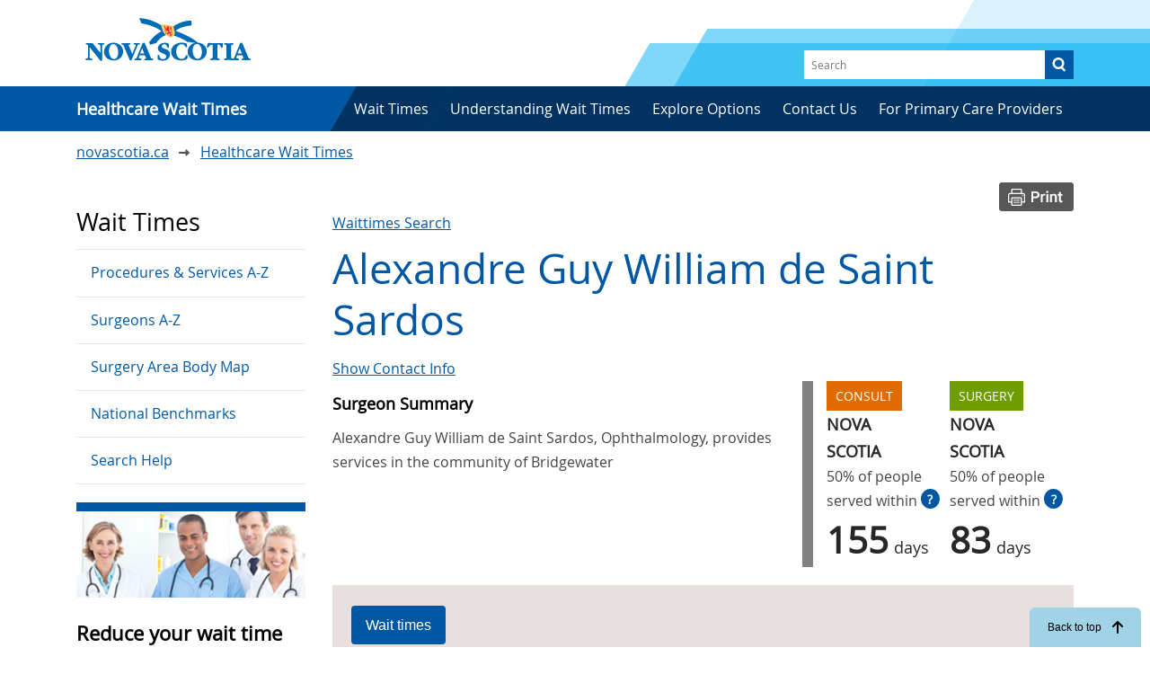

--- FILE ---
content_type: text/html; charset=UTF-8
request_url: https://waittimes.novascotia.ca/surgeon/alexandre-guy-william-de-saint-sardos
body_size: 30712
content:
<!DOCTYPE html>
<html lang="en" dir="ltr" prefix="content: http://purl.org/rss/1.0/modules/content/  dc: http://purl.org/dc/terms/  foaf: http://xmlns.com/foaf/0.1/  og: http://ogp.me/ns#  rdfs: http://www.w3.org/2000/01/rdf-schema#  schema: http://schema.org/  sioc: http://rdfs.org/sioc/ns#  sioct: http://rdfs.org/sioc/types#  skos: http://www.w3.org/2004/02/skos/core#  xsd: http://www.w3.org/2001/XMLSchema# ">
  <head>
    <meta charset="utf-8" />
<link rel="canonical" href="https://waittimes.novascotia.ca/surgeon/alexandre-guy-william-de-saint-sardos" />
<meta property="og:site_name" content="Nova Scotia Wait Time Information" />
<meta property="og:type" content="website" />
<meta property="og:url" content="https://waittimes.novascotia.ca/surgeon/alexandre-guy-william-de-saint-sardos" />
<meta property="og:title" content="Alexandre Guy William de Saint Sardos" />
<meta name="twitter:card" content="summary_large_image" />
<meta name="MobileOptimized" content="width" />
<meta name="HandheldFriendly" content="true" />
<meta name="viewport" content="width=device-width, initial-scale=1.0" />
<link rel="icon" href="/themes/custom/ignition/favicon.ico" type="image/vnd.microsoft.icon" />
<script src="/sites/default/files/google_tag/wait_times_primary/google_tag.script.js?t8t2z3" defer></script>

    <title>Alexandre Guy William de Saint Sardos | Nova Scotia Wait Time Information</title>
    <link rel="stylesheet" media="all" href="/themes/contrib/stable/css/system/components/align.module.css?t8t2z3" />
<link rel="stylesheet" media="all" href="/themes/contrib/stable/css/system/components/fieldgroup.module.css?t8t2z3" />
<link rel="stylesheet" media="all" href="/themes/contrib/stable/css/system/components/container-inline.module.css?t8t2z3" />
<link rel="stylesheet" media="all" href="/themes/contrib/stable/css/system/components/clearfix.module.css?t8t2z3" />
<link rel="stylesheet" media="all" href="/themes/contrib/stable/css/system/components/details.module.css?t8t2z3" />
<link rel="stylesheet" media="all" href="/themes/contrib/stable/css/system/components/hidden.module.css?t8t2z3" />
<link rel="stylesheet" media="all" href="/themes/contrib/stable/css/system/components/item-list.module.css?t8t2z3" />
<link rel="stylesheet" media="all" href="/themes/contrib/stable/css/system/components/js.module.css?t8t2z3" />
<link rel="stylesheet" media="all" href="/themes/contrib/stable/css/system/components/nowrap.module.css?t8t2z3" />
<link rel="stylesheet" media="all" href="/themes/contrib/stable/css/system/components/position-container.module.css?t8t2z3" />
<link rel="stylesheet" media="all" href="/themes/contrib/stable/css/system/components/reset-appearance.module.css?t8t2z3" />
<link rel="stylesheet" media="all" href="/themes/contrib/stable/css/system/components/resize.module.css?t8t2z3" />
<link rel="stylesheet" media="all" href="/themes/contrib/stable/css/system/components/system-status-counter.css?t8t2z3" />
<link rel="stylesheet" media="all" href="/themes/contrib/stable/css/system/components/system-status-report-counters.css?t8t2z3" />
<link rel="stylesheet" media="all" href="/themes/contrib/stable/css/system/components/system-status-report-general-info.css?t8t2z3" />
<link rel="stylesheet" media="all" href="/themes/contrib/stable/css/system/components/tablesort.module.css?t8t2z3" />
<link rel="stylesheet" media="all" href="/themes/contrib/stable/css/core/components/progress.module.css?t8t2z3" />
<link rel="stylesheet" media="all" href="/themes/contrib/stable/css/core/components/ajax-progress.module.css?t8t2z3" />
<link rel="stylesheet" media="all" href="/themes/contrib/stable/css/views/views.module.css?t8t2z3" />
<link rel="stylesheet" media="all" href="/modules/contrib/jquery_ui/assets/vendor/jquery.ui/themes/base/core.css?t8t2z3" />
<link rel="stylesheet" media="all" href="/modules/contrib/extlink/css/extlink.css?t8t2z3" />
<link rel="stylesheet" media="all" href="/modules/contrib/jquery_ui/assets/vendor/jquery.ui/themes/base/theme.css?t8t2z3" />
<link rel="stylesheet" media="all" href="/modules/contrib/jquery_ui/assets/vendor/jquery.ui/themes/base/tabs.css?t8t2z3" />
<link rel="stylesheet" media="all" href="/themes/custom/ignition/css/style.css?t8t2z3" />
<link rel="stylesheet" media="all" href="/themes/custom/ignition/css/saltire.css?t8t2z3" />
<link rel="stylesheet" media="all" href="/libraries/bootstrap/dist/css/bootstrap-grid.min.css?t8t2z3" />
<link rel="stylesheet" media="all" href="/libraries/%40fortawesome/fontawesome-free/css/fontawesome.min.css?t8t2z3" />
<link rel="stylesheet" media="all" href="/libraries/%40fortawesome/fontawesome-free/css/solid.min.css?t8t2z3" />
<link rel="stylesheet" media="all" href="/libraries/%40fortawesome/fontawesome-free/css/brands.min.css?t8t2z3" />

    


  </head>
  <body class="path-node node--type-waittimes-surgeon">
    <nav class="skip-links" aria-label="Skip to main content">
    	<a href="#main" class="skip-to-link">Skip to main content</a>
      <a href="#block-ignition-main-menu" class="skip-to-link ">Skip to main navigation</a>
    </nav>

    <noscript><iframe src="https://www.googletagmanager.com/ns.html?id=GTM-KNJ7ZNN" height="0" width="0" style="display:none;visibility:hidden"></iframe></noscript>
      <div class="dialog-off-canvas-main-canvas" data-off-canvas-main-canvas>
    <header id="header" role="banner" class="header">
  <div class="container header-container">
    <nav id="navigation" class="d-flex justify-content-between align-items-center" role="navigation" aria-label="Main navigation">
      <div class="header--logo">
        <a href="https://waittimes.novascotia.ca/" hreflang="en"><img class="ribbon-img" src="/themes/custom/ignition/img/nsvip-en.svg" alt="Government of Nova Scotia" /></a>
      </div>
      <div class="search-box">  <div>
    <div class="views-exposed-form settings-tray-editable" data-drupal-selector="views-exposed-form-search-results-all-content-page-1" id="block-ignition-exposedformsearch-results-all-contentpage-1" data-drupal-settingstray="editable">
  
    
      <form action="/search/all" method="get" id="views-exposed-form-search-results-all-content-page-1" accept-charset="UTF-8">
  <div class="js-form-item form-item js-form-type-textfield form-item-search js-form-item-search form-no-label">
        <input placeholder="Search" data-drupal-selector="edit-search" type="text" id="edit-search" name="search" value="" size="30" maxlength="128" class="form-text" />

        </div>
<div data-drupal-selector="edit-actions" class="form-actions js-form-wrapper form-wrapper" id="edit-actions"><input data-drupal-selector="edit-submit-search-results-all-content" type="submit" id="edit-submit-search-results-all-content" value="Search" class="button js-form-submit form-submit" />
</div>


</form>

  </div>

  </div>
</div>
      <button aria-controls="mobile-navigation" aria-expanded="false" class="mobile-menu--toggle d-block d-md-none"><span class="visually-hidden">Menu</span></button>
    </nav>

        <div class="collapse navbar-collapse show" id="CollapsingNavbar">
        <div>
    <nav role="navigation" aria-label="Main navigation"  id="block-ignition-main-menu" class="settings-tray-editable navigation has-search skew block-ignition-main-menu" data-drupal-settingstray="editable">
        
              <ul class="menu">
                    <li>
                 <a href="/" title="" data-drupal-link-system-path="&lt;front&gt;">        <span>Healthcare Wait Times</span>
        </a>
              </li>
                <li>
                 <a href="/procedures" title="" data-drupal-link-system-path="node/5089">        <span>Wait Times</span>
        </a>
              </li>
                <li>
                 <a href="/understanding-wait-times" data-drupal-link-system-path="node/14784">        <span>Understanding Wait Times</span>
        </a>
              </li>
                <li>
                 <a href="/explore-options" data-drupal-link-system-path="node/14775">        <span>Explore Options</span>
        </a>
              </li>
                <li>
                 <a href="/feedback-or-questions" title="" data-drupal-link-system-path="node/14780">        <span>Contact Us</span>
        </a>
              </li>
                <li>
                 <a href="/physicians" title="" data-drupal-link-system-path="node/14773">        <span>For Primary Care Providers</span>
        </a>
              </li>
        </ul>
  


  </nav>

  </div>

    </div>
    
  </div>
    <div id="mobile-navigation" class="mobile-menu--container" data-visible="false">
      <div>
    <div class="views-exposed-form settings-tray-editable" data-drupal-selector="views-exposed-form-search-results-all-content-page-1" id="block-ignition-exposedformsearch-results-all-contentpage-1" data-drupal-settingstray="editable">
  
    
      <form action="/search/all" method="get" id="views-exposed-form-search-results-all-content-page-1" accept-charset="UTF-8">
  <div class="js-form-item form-item js-form-type-textfield form-item-search js-form-item-search form-no-label">
        <input placeholder="Search" data-drupal-selector="edit-search" type="text" id="edit-search" name="search" value="" size="30" maxlength="128" class="form-text" />

        </div>
<div data-drupal-selector="edit-actions" class="form-actions js-form-wrapper form-wrapper" id="edit-actions"><input data-drupal-selector="edit-submit-search-results-all-content" type="submit" id="edit-submit-search-results-all-content" value="Search" class="button js-form-submit form-submit" />
</div>


</form>

  </div>

  </div>

      <div>
    <nav role="navigation" aria-label="Main navigation"  id="block-ignition-main-menu" class="settings-tray-editable navigation has-search skew block-ignition-main-menu" data-drupal-settingstray="editable">
        
              <ul class="menu">
                    <li>
                 <a href="/" title="" data-drupal-link-system-path="&lt;front&gt;">        <span>Healthcare Wait Times</span>
        </a>
              </li>
                <li>
                 <a href="/procedures" title="" data-drupal-link-system-path="node/5089">        <span>Wait Times</span>
        </a>
              </li>
                <li>
                 <a href="/understanding-wait-times" data-drupal-link-system-path="node/14784">        <span>Understanding Wait Times</span>
        </a>
              </li>
                <li>
                 <a href="/explore-options" data-drupal-link-system-path="node/14775">        <span>Explore Options</span>
        </a>
              </li>
                <li>
                 <a href="/feedback-or-questions" title="" data-drupal-link-system-path="node/14780">        <span>Contact Us</span>
        </a>
              </li>
                <li>
                 <a href="/physicians" title="" data-drupal-link-system-path="node/14773">        <span>For Primary Care Providers</span>
        </a>
              </li>
        </ul>
  


  </nav>

  </div>

    <div class="social-icons"></div>
  </div>
</header>

<main id="main" class="main" role="main">  <div class="container">
    <div id="block-ignition-breadcrumbs" class="settings-tray-editable" data-drupal-settingstray="editable">
  
    
      
  <nav class="breadcrumb" role="navigation" aria-labelledby="system-breadcrumb">
    <h2 id="system-breadcrumb" class="visually-hidden">Breadcrumb</h2>
      <ol>
        <li>
          <a href="https://novascotia.ca">novascotia.ca</a>
        </li>
                  <li>
                          <a href="/">Healthcare Wait Times</a>
                      </li>
              </ol>
  </nav>

  </div>

    <div class="row">
                      <div class="col-xs-12 order-last order-lg-first col-lg-3 sidebar">
                <div>
    <nav role="navigation" aria-labelledby="block-mainnavigation-menu" id="block-mainnavigation" class="settings-tray-editable" data-drupal-settingstray="editable">
      
  <h2 id="block-mainnavigation-menu">Wait Times</h2>
  

        
              <ul class="menu">
                    <li>
                 <a href="/procedures" title="" data-drupal-link-system-path="node/5089">        <span>Procedures &amp; Services A-Z</span>
        </a>
              </li>
                <li>
                 <a href="/surgeons" title="" data-drupal-link-system-path="node/5090">        <span>Surgeons A-Z</span>
        </a>
              </li>
                <li>
                 <a href="/body-map" title="" data-drupal-link-system-path="node/14772">        <span>Surgery Area Body Map</span>
        </a>
              </li>
                <li>
                 <a href="/national-benchmarks" data-drupal-link-system-path="node/14779">        <span>National Benchmarks</span>
        </a>
              </li>
                <li>
                 <a href="/search-help" data-drupal-link-system-path="node/14781">        <span>Search Help</span>
        </a>
              </li>
        </ul>
  


  </nav>
<nav role="navigation" aria-labelledby="block-calltoaction-menu" id="block-calltoaction" class="settings-tray-editable" data-drupal-settingstray="editable">
            
  <h2 class="visually-hidden" id="block-calltoaction-menu">Call to Action</h2>
  

        
              <div  class="child-menu-blocks">
            <div class="row">
          
      
      <div  class="nav-item col-12 card-wrapper">
        <div class="card">
          <div class="card-img-top">
                          <a href="/reduce-your-wait-time" data-drupal-link-system-path="node/14778"><img class="img-fluid" src="/sites/default/files/styles/sidebar_call_to_action_menu/public/Untitled-1_2.jpg?h=ad5f6554&amp;itok=rEqkjtCO" width="534" height="200" alt="A smiling group of healthcare workers" loading="lazy" typeof="foaf:Image" />

</a>
                      </div>
          <div class="card-body">
            <div class="card-text">
              <h3>Reduce your wait time</h3>
              <p>Not all wait times are the same, and you may reduce your wait time for health care services. Explore options and talk to your doctor or nurse practitioner.</p>
            </div>
            <a href="/reduce-your-wait-time" data-drupal-link-system-path="node/14778">Find out more</a>
          </div>
        </div>
      </div>

          
      
      <div  class="nav-item col-12 card-wrapper">
        <div class="card">
          <div class="card-img-top">
                          <a href="/understand-numbers" data-drupal-link-system-path="node/14774"><img class="img-fluid" src="/sites/default/files/styles/sidebar_call_to_action_menu/public/understand_2.png?h=42d8c85f&amp;itok=tOAxrSjI" width="534" height="200" alt="Icon representing the flow of data" loading="lazy" typeof="foaf:Image" />

</a>
                      </div>
          <div class="card-body">
            <div class="card-text">
              <h3>Understand the numbers</h3>
              <p>Learn all about the numbers: including when they’re updated, how they’re calculated and how you fit into the numbers.</p>
            </div>
            <a href="/understand-numbers" data-drupal-link-system-path="node/14774">Get to know the numbers</a>
          </div>
        </div>
      </div>

          
      
      <div  class="nav-item col-12 card-wrapper">
        <div class="card">
          <div class="card-img-top">
                          <a href="/talk-your-primary-care-provider" data-drupal-link-system-path="node/14776"><img class="img-fluid" src="/sites/default/files/styles/sidebar_call_to_action_menu/public/talk_2.png?h=e9c8911a&amp;itok=JwTonYVo" width="534" height="200" alt="A doctor in conversation with a patient" loading="lazy" typeof="foaf:Image" />

</a>
                      </div>
          <div class="card-body">
            <div class="card-text">
              <h3>Talk to your primary care provider</h3>
              <p>Wait time information can help you and your primary care provider make informed decisions. Find wait times and share the numbers with your healthcare provider</p>
            </div>
            <a href="/talk-your-primary-care-provider" data-drupal-link-system-path="node/14776">Talking tips</a>
          </div>
        </div>
      </div>

          </div>
    </div>
  


  </nav>

  </div>

                          </div>
            <div class="col-xs-12 col-lg-9">
          <div>
    <div data-drupal-messages-fallback class="hidden"></div><div id="block-printbutton" class="settings-tray-editable" data-drupal-settingstray="editable">
  
    
        <div class="chart-buttons">
    <a href="#" onclick="window.print();"><img src="/themes/custom/ignition/img/button-print.png"></a>
  </div>
  </div>

    
  
<div id="block-ignition-page-title" class="page-title">
  
    
            <div class='header-links'>
        <a href="/">Waittimes Search</a>
      </div>

      
  <h1><span>Alexandre Guy William de Saint Sardos</span>
</h1>



            <div class='header-links'>
        <a href=https://cpsnsphysiciansearch.azurewebsites.net/SearchResults.aspx?firstname=Alexandre&amp;lastname=de target="blank">Show Contact Info</a>
      </div>
      
      </div>
<div id="block-ignition-content">
  
    
      

<article about="/surgeon/alexandre-guy-william-de-saint-sardos" class="container">

  <div class="row">
    <div class='row surgeon-intro'>
      <div class='col-12 col-xl-8 node-summary'>
        <h4 class='summary-title'>Surgeon Summary</h4>
        <div class='surgeon-summary'>
        <p> Alexandre Guy William
          de Saint Sardos,
          Ophthalmology,
          provides services in the community of 
          Bridgewater</p>
        </div>
      </div>

      <div class='col-3 col-xl-2 aggregate'>
        <span class="consult-label">Consult</span>
        <span class="aggregate-title">Nova Scotia</span>
        <span class="aggregate-prefix">50% of people served within<a href="/understand-numbers/" class="help-icon">?</a></span>
        <span class="aggregate-value">155<span class="aggregate-suffix">days</span></span>
      </div>

      <div class='col-3 col-xl-2 aggregate'>
        <span class="surgery-label">Surgery</span>
        <span class="aggregate-title">Nova Scotia</span>
        <span class="aggregate-prefix">50% of people served within<a href="/understand-numbers/" class="help-icon">?</a></span>
        <span class="aggregate-value">83<span class="aggregate-suffix">days</span></span>
      </div>

    </div>
    <div class='col-12 waittimes-content'>
      <div id='waittimes-tabs' class='outer-tabs'>
        <div class="tabs-header">
          <div class="table-filterable-control"></div>
        </div>
        <div id='waittimes' class='tab'>
          <h2>Wait times</h2>

            <div class='inner-tabs'>
              <div id='waittimes-50' class='tab'>
                <h2>50th</h2>
                <div class="views-element-container"><div class="view view-wait-times view-id-wait_times view-display-id-block_1 js-view-dom-id-137ea6a49057cf04c1bd3bf79a821bbea8a2e76311bd6918dd6a3cdddc2d6cd7">
  
  
  

  
  
  

  <div class='table-responsive-sm'>
<table class="cols-4 table-sort table-arrows">
        <thead>
      <tr>
                                                  <th id="view-title-table-column" class="views-field views-field-title" scope="col">Procedure</th>
                                                  <th id="view-field-location-community-table-column" class="views-field views-field-field-location-community" scope="col">Community</th>
                                                  <th id="view-field-consult-wait-time-table-column" class="views-field views-field-field-consult-wait-time" scope="col">Consult Wait Time</th>
                                                  <th id="view-field-surgery-wait-time-table-column" class="views-field views-field-field-surgery-wait-time" scope="col">Surgery Wait Time</th>
              </tr>
    </thead>
    <tbody>
                  <tr class="data-filterable">
                                                                                        <td headers="view-title-table-column" class="views-field views-field-title"><span>
                                  

  <a href="/procedure/cataract-surgery" hreflang="und">Cataract Surgery</a>
                                </span>          </td>
                                                                                        <td class="table-cell-wrapper views-field views-field-field-location-community" headers="view-field-location-community-table-column"><span>
                                  

  Bridgewater
                                </span>          </td>
                                                                                        <td class="table-cell-wrapper views-field views-field-field-consult-wait-time" headers="view-field-consult-wait-time-table-column"><span>
                                  

      155<div class='days-suffix'>  days</div>
  

                                </span>          </td>
                                                                                        <td class="table-cell-wrapper views-field views-field-field-surgery-wait-time" headers="view-field-surgery-wait-time-table-column"><span>
                                  

      56<div class='days-suffix'>  days</div>
  

                                </span>          </td>
              </tr>

            </tbody>
</table>
</div>

  
  

  
  

      <div>
      <div class="procedure-footer">
<span>Data Source: 

  Patient Access Registry Nova Scotia (PAR NS)</span>
<span>Data Period: 

  December 1 2024 - November 30 2025</span>
<span>Next Update: 

  January 2026</span>
</div>
    </div>
  
  
</div>
</div>

              </div>
              <div id='waittimes-90' class='tab'>
                <h2>90th</h2>
                <div class="views-element-container"><div class="view view-wait-times view-id-wait_times view-display-id-block_1 js-view-dom-id-24d2c6e36b8f9b8cc09114915d28e2562e1e066c8295de5dfbed10d9d71758ba">
  
  
  

  
  
  

  <div class='table-responsive-sm'>
<table class="cols-4 table-sort table-arrows">
        <thead>
      <tr>
                                                  <th id="view-title-table-column--2" class="views-field views-field-title" scope="col">Procedure</th>
                                                  <th id="view-field-location-community-table-column--2" class="views-field views-field-field-location-community" scope="col">Community</th>
                                                  <th id="view-field-consult-wait-time-table-column--2" class="views-field views-field-field-consult-wait-time" scope="col">Consult Wait Time</th>
                                                  <th id="view-field-surgery-wait-time-table-column--2" class="views-field views-field-field-surgery-wait-time" scope="col">Surgery Wait Time</th>
              </tr>
    </thead>
    <tbody>
                  <tr class="data-filterable">
                                                                                        <td headers="view-title-table-column--2" class="views-field views-field-title"><span>
                                  

  <a href="/procedure/cataract-surgery" hreflang="und">Cataract Surgery</a>
                                </span>          </td>
                                                                                        <td class="table-cell-wrapper views-field views-field-field-location-community" headers="view-field-location-community-table-column--2"><span>
                                  

  Bridgewater
                                </span>          </td>
                                                                                        <td class="table-cell-wrapper views-field views-field-field-consult-wait-time" headers="view-field-consult-wait-time-table-column--2"><span>
                                  

      211<div class='days-suffix'>  days</div>
  

                                </span>          </td>
                                                                                        <td class="table-cell-wrapper views-field views-field-field-surgery-wait-time" headers="view-field-surgery-wait-time-table-column--2"><span>
                                  

      179<div class='days-suffix'>  days</div>
  

                                </span>          </td>
              </tr>

            </tbody>
</table>
</div>

  
  

  
  

      <div>
      <div class="procedure-footer">
<span>Data Source: 

  Patient Access Registry Nova Scotia (PAR NS)</span>
<span>Data Period: 

  December 1 2024 - November 30 2025</span>
<span>Next Update: 

  January 2026</span>
</div>
    </div>
  
  
</div>
</div>

              </div>
            </div>
        </div>
      </div>
    </div>
    
  </div>

</article>

  </div>

  </div>

      </div>

    </div>
  </div>
</main>

<footer id="footer">
  <div class="container">
          <section class="region region-footer">
    <nav role="navigation" aria-labelledby="block-legal-menu" id="block-legal" class="settings-tray-editable" data-drupal-settingstray="editable">
            
  <h2 class="visually-hidden" id="block-legal-menu">Legal</h2>
  

        
              <ul>
              <li>
        <a href="https://beta.novascotia.ca/privacy">Privacy</a>
              </li>
          <li>
        <a href="https://beta.novascotia.ca/terms">Terms</a>
              </li>
          <li>
        <a href="https://beta.novascotia.ca/privacy">Cookies</a>
              </li>
        </ul>
  


  </nav>
<div id="block-copyright" class="settings-tray-editable" data-drupal-settingstray="editable">
  
    
      <p><a href="https://beta.novascotia.ca/copyright">Crown copyright © 2026 Province of Nova Scotia</a></p>
  </div>

  </section>

  <a id="back-to-top" href="#header">Back to top <i class="fas fa-arrow-up"></i></a>


  </div>

  
</footer>


  </div>

    

    <script type="application/json" data-drupal-selector="drupal-settings-json">{"path":{"baseUrl":"\/","pathPrefix":"","currentPath":"node\/15583","currentPathIsAdmin":false,"isFront":false,"currentLanguage":"en"},"pluralDelimiter":"\u0003","suppressDeprecationErrors":true,"ajaxPageState":{"libraries":"eJxlykEOgCAMRNELoT1TlYZUCxhbBG6v0YUxbib5L0PNhNMKfi8bykhPOg6JjXOCIHlCGXTeeTP9u_XrH16vyGYcSZ12NYowoZI7mKrCvSMu2D4Qsy9CJ4vTNcw","theme":"ignition","theme_token":null},"ajaxTrustedUrl":{"\/search\/all":true},"data":{"extlink":{"extTarget":true,"extTargetAppendNewWindowLabel":"(opens in a new window)","extTargetNoOverride":false,"extNofollow":true,"extNoreferrer":true,"extFollowNoOverride":true,"extClass":"0","extLabel":"(link is external)","extImgClass":false,"extSubdomains":true,"extExclude":"","extInclude":"","extCssExclude":"","extCssInclude":"","extCssExplicit":"","extAlert":false,"extAlertText":"This link will take you to an external website. We are not responsible for their content.","extHideIcons":false,"mailtoClass":"mailto","telClass":"","mailtoLabel":"(link sends email)","telLabel":"(link is a phone number)","extUseFontAwesome":false,"extIconPlacement":"before","extFaLinkClasses":"fa fa-external-link","extFaMailtoClasses":"fa fa-envelope-o","extAdditionalLinkClasses":"","extAdditionalMailtoClasses":"","extAdditionalTelClasses":"","extFaTelClasses":"fa fa-phone","whitelistedDomains":[],"extExcludeNoreferrer":""}},"views":{"ajax_path":"\/views\/ajax","ajaxViews":{"views_dom_id:24d2c6e36b8f9b8cc09114915d28e2562e1e066c8295de5dfbed10d9d71758ba":{"view_name":"wait_times","view_display_id":"block_1","view_args":"15583\/90","view_path":"\/node\/15583","view_base_path":null,"view_dom_id":"24d2c6e36b8f9b8cc09114915d28e2562e1e066c8295de5dfbed10d9d71758ba","pager_element":0},"views_dom_id:137ea6a49057cf04c1bd3bf79a821bbea8a2e76311bd6918dd6a3cdddc2d6cd7":{"view_name":"wait_times","view_display_id":"block_1","view_args":"15583\/50","view_path":"\/node\/15583","view_base_path":null,"view_dom_id":"137ea6a49057cf04c1bd3bf79a821bbea8a2e76311bd6918dd6a3cdddc2d6cd7","pager_element":0}}},"user":{"uid":0,"permissionsHash":"eef66f62a8fd6608d7d7979a05512307126484a7bef65e64a555d964a9177a0e"}}</script>
<script src="/core/assets/vendor/jquery/jquery.min.js?v=3.7.1"></script>
<script src="/core/assets/vendor/once/once.min.js?v=1.0.1"></script>
<script src="/core/misc/drupalSettingsLoader.js?v=10.3.14"></script>
<script src="/core/misc/drupal.js?v=10.3.14"></script>
<script src="/core/misc/drupal.init.js?v=10.3.14"></script>
<script src="/modules/contrib/jquery_ui/assets/vendor/jquery.ui/ui/version-min.js?v=1.13.2"></script>
<script src="/modules/contrib/jquery_ui/assets/vendor/jquery.ui/ui/keycode-min.js?v=1.13.2"></script>
<script src="/modules/contrib/jquery_ui/assets/vendor/jquery.ui/ui/safe-active-element-min.js?v=1.13.2"></script>
<script src="/modules/contrib/jquery_ui/assets/vendor/jquery.ui/ui/unique-id-min.js?v=1.13.2"></script>
<script src="/modules/contrib/jquery_ui/assets/vendor/jquery.ui/ui/widget-min.js?v=1.13.2"></script>
<script src="/modules/contrib/jquery_ui/assets/vendor/jquery.ui/ui/widgets/tabs-min.js?v=1.13.2"></script>
<script src="/core/assets/vendor/tabbable/index.umd.min.js?v=6.2.0"></script>
<script src="/libraries/bootstrap/dist/js/bootstrap.js?t8t2z3"></script>
<script src="/themes/custom/ignition/js/global.js?t8t2z3"></script>
<script src="/themes/custom/ignition/js/alert_band.js?t8t2z3"></script>
<script src="/themes/custom/ignition/js/overlap-height.js?t8t2z3"></script>
<script src="/themes/custom/ignition/js/flextable.js?t8t2z3"></script>
<script src="/themes/custom/ignition/js/tables.js?t8t2z3"></script>
<script src="/themes/custom/ignition/js/responsive_sidebar_menu.js?t8t2z3"></script>
<script src="/themes/custom/ignition/js/table-sort-js.js?t8t2z3"></script>
<script src="/modules/contrib/extlink/js/extlink.js?v=10.3.14"></script>
<script src="/core/misc/jquery.form.js?v=4.3.0"></script>
<script src="/core/misc/progress.js?v=10.3.14"></script>
<script src="/core/assets/vendor/loadjs/loadjs.min.js?v=4.3.0"></script>
<script src="/core/misc/debounce.js?v=10.3.14"></script>
<script src="/core/misc/announce.js?v=10.3.14"></script>
<script src="/core/misc/message.js?v=10.3.14"></script>
<script src="/core/misc/ajax.js?v=10.3.14"></script>
<script src="/themes/contrib/stable/js/ajax.js?v=10.3.14"></script>
<script src="/core/modules/views/js/base.js?v=10.3.14"></script>
<script src="/core/modules/views/js/ajax_view.js?v=10.3.14"></script>
<script src="/themes/custom/ignition/js/waittimes.js?t8t2z3"></script>

  </body>
</html>


--- FILE ---
content_type: text/css
request_url: https://waittimes.novascotia.ca/themes/custom/ignition/css/saltire.css?t8t2z3
body_size: 141669
content:
@charset "UTF-8";
/*!
Author: Able Sense Media
Web: ablesense.com
Date of creation: 2015/07/30

* normalize.css v3.0.3 | MIT License | github.com/necolas/normalize.css
* Bootstrap v3.3.5 (http://getbootstrap.com)
* Copyright 2011-2015 Twitter, Inc.
* Licensed under MIT (https://github.com/twbs/bootstrap/blob/master/LICENSE)
*/
/*! normalize.css v3.0.3 | MIT License | github.com/necolas/normalize.css */
html {
  font-family: sans-serif;
  -ms-text-size-adjust: 100%;
  -webkit-text-size-adjust: 100%;
}

body {
  margin: 0;
}

article,
aside,
details,
figcaption,
figure,
footer,
header,
hgroup,
main,
menu,
nav,
section,
summary {
  display: block;
}

audio,
canvas,
progress,
video {
  display: inline-block;
  vertical-align: baseline;
}

audio:not([controls]) {
  display: none;
  height: 0;
}

[hidden],
template {
  display: none;
}

a {
  background-color: transparent;
}

a:active,
a:hover {
  outline: 0;
}

abbr[title] {
  border-bottom: 1px dotted;
}

b,
strong {
  font-weight: bold;
}

dfn {
  font-style: italic;
}

h1 {
  font-size: 2em;
  margin: 0.67em 0;
}

mark {
  background: #ff0;
  color: #000;
}

small {
  font-size: 80%;
}

sub,
sup {
  font-size: 75%;
  line-height: 0;
  position: relative;
  vertical-align: baseline;
}

sup {
  top: -0.5em;
}

sub {
  bottom: -0.25em;
}

img {
  border: 0;
}

svg:not(:root) {
  overflow: hidden;
}

figure {
  margin: 1em 40px;
}

hr {
  -webkit-box-sizing: content-box;
          box-sizing: content-box;
  height: 0;
}

pre {
  overflow: auto;
}

code,
kbd,
pre,
samp {
  font-family: monospace, monospace;
  font-size: 1em;
}

button,
input,
optgroup,
select,
textarea {
  color: inherit;
  font: inherit;
  margin: 0;
}

button {
  overflow: visible;
}

button,
select {
  text-transform: none;
}

button,
html input[type=button],
input[type=reset],
input[type=submit] {
  -webkit-appearance: button;
  cursor: pointer;
}

button[disabled],
html input[disabled] {
  cursor: default;
}

button::-moz-focus-inner,
input::-moz-focus-inner {
  border: 0;
  padding: 0;
}

input {
  line-height: normal;
}

input[type=checkbox],
input[type=radio] {
  -webkit-box-sizing: border-box;
          box-sizing: border-box;
  padding: 0;
}

input[type=number]::-webkit-inner-spin-button,
input[type=number]::-webkit-outer-spin-button {
  height: auto;
}

input[type=search] {
  -webkit-appearance: textfield;
  -webkit-box-sizing: content-box;
          box-sizing: content-box;
}

input[type=search]::-webkit-search-cancel-button,
input[type=search]::-webkit-search-decoration {
  -webkit-appearance: none;
}

fieldset {
  border: 1px solid #c0c0c0;
  margin: 0 2px;
  padding: 0.35em 0.625em 0.75em;
}

legend {
  border: 0;
  padding: 0;
}

textarea {
  overflow: auto;
}

optgroup {
  font-weight: bold;
}

table {
  border-collapse: collapse;
  border-spacing: 0;
}

td,
th {
  padding: 0;
}

*, *:before, *:after {
  -webkit-box-sizing: border-box;
  box-sizing: border-box;
}

html {
  -webkit-tap-highlight-color: rgba(0, 0, 0, 0);
}

body {
  /* display: flex;
  min-height: 100vh;
  flex-direction: column; */
}

main,
.main,
#main {
  /* flex: 1; */
  padding-bottom: 2em;
}

input,
button,
select,
textarea {
  font-family: inherit;
  font-size: inherit;
  line-height: inherit;
}

a {
  color: #0058a4;
}
a:hover, a:focus {
  color: #002f58;
  text-decoration: underline;
}
#main + a:hover, #main + a:focus {
  color: #0058a4;
}
a:active, a:focus, a:hover {
  background: #f8d44c;
}

a:active, a:focus,
button:active,
button:focus,
input:active,
input:focus {
  outline: solid 0.25em #f8d44c;
  outline-offset: 0;
  text-decoration: none;
}

hr {
  border: none;
  border-top: 1px solid #777777;
  -webkit-box-shadow: none;
          box-shadow: none;
}

figure {
  margin: 0;
}

img {
  max-width: 100%;
  height: auto;
  vertical-align: middle;
}

[role=button] {
  cursor: pointer;
}

body {
  font-family: "open_sansregular", Helvetica, Arial, Tahoma, sans-serif;
  font-size: 100%;
  font-weight: 400;
  line-height: 1.6875;
  color: #444;
  background-color: #fff;
}

h1 + h2, h2 + h3, h3 + h4, h4 + h5, h5 + h6 {
  margin-top: 0;
}

h1, h2, h3, h4, h5, h6,
.h1, .h2, .h3, .h4, .h5, .h6 {
  font-family: "open_sansregular", Helvetica, Arial, Tahoma, sans-serif;
  font-weight: 400;
  line-height: 1.25;
  color: #000;
}
h1 small,
h1 .small, h2 small,
h2 .small, h3 small,
h3 .small, h4 small,
h4 .small, h5 small,
h5 .small, h6 small,
h6 .small,
.h1 small,
.h1 .small, .h2 small,
.h2 .small, .h3 small,
.h3 .small, .h4 small,
.h4 .small, .h5 small,
.h5 .small, .h6 small,
.h6 .small {
  font-weight: normal;
  line-height: 1;
  color: #777777;
}

h1, .h1,
h2, .h2,
h3, .h3 {
  margin-top: 27px;
  margin-bottom: 13.5px;
}
h1 small,
h1 .small, .h1 small,
.h1 .small,
h2 small,
h2 .small, .h2 small,
.h2 .small,
h3 small,
h3 .small, .h3 small,
.h3 .small {
  font-size: 65%;
}

h4, .h4,
h5, .h5,
h6, .h6 {
  margin-top: 13.5px;
  margin-bottom: 2.25px;
}
h4 small,
h4 .small, .h4 small,
.h4 .small,
h5 small,
h5 .small, .h5 small,
.h5 .small,
h6 small,
h6 .small, .h6 small,
.h6 .small {
  font-size: 75%;
}

h1, .h1 {
  font-size: 2.875em;
}

h2, .h2 {
  font-size: 1.7em;
}

h3, .h3 {
  font-size: 1.35em;
}

h4, .h4 {
  font-size: 1.15em;
}

h5, .h5 {
  font-size: 1em;
}

h6, .h6 {
  font-size: 0.875em;
}

p {
  word-spacing: 0;
  line-height: 1.6875;
  margin: 0 0 1.5em;
}
p + p {
  text-indent: 0;
}

.left {
  text-align: left;
}

.right {
  text-align: right;
}

.centered {
  text-align: center;
}

small, dialog, caption {
  font-size: 0.875em;
}

abbr[title] {
  border: 0;
}

mark {
  background-color: #fcf8e3;
  padding: 0.2em;
}

.big-number {
  font-size: 10em;
  line-height: 0.85em;
  display: block;
  margin-top: 0.15em;
}

.lg-number {
  font-size: 5em;
}

ul,
ol {
  margin-top: 1em;
  margin-left: 0;
  margin-bottom: 31.05px;
  padding-left: 2em;
}
ul ul,
ul ol,
ol ul,
ol ol {
  margin-bottom: 0;
}
p + ul,
p + ol {
  margin-top: -0.5em;
}
ul + ul,
ul + ol {
  margin-top: -31.05px;
}

li ul, li ol {
  margin: 0;
  padding-left: 1em;
}

.list-unstyled {
  padding-left: 0;
  list-style: none;
}

.list-inline {
  padding-left: 0;
  list-style: none;
  margin-left: -5px;
}
.list-inline > li {
  display: inline-block;
  padding-left: 5px;
  padding-right: 5px;
}

dl {
  margin-top: 0;
  margin-bottom: 27px;
}

dt,
dd {
  line-height: 1.6875;
}

dt {
  font-weight: bold;
}

dd {
  margin-left: 0;
}

abbr[title],
abbr[data-original-title] {
  cursor: help;
  border-bottom: 1px dotted #777777;
}

blockquote {
  padding: 13.5px 27px;
  margin: 0 0 27px;
  font-size: 1.25em;
  border-left: 5px solid #0058a4;
}
blockquote p:last-child,
blockquote ul:last-child,
blockquote ol:last-child {
  margin-bottom: 0;
}
blockquote footer,
blockquote small,
blockquote .small {
  display: block;
  font-size: 80%;
  line-height: 1.6875;
  color: #777777;
}
blockquote footer:before,
blockquote small:before,
blockquote .small:before {
  content: "— ";
}

blockquote.pull-right {
  padding-right: 15px;
  padding-left: 0;
  border-right: 5px solid #0058a4;
  border-left: 0;
  text-align: right;
}
blockquote.pull-right footer:before,
blockquote.pull-right small:before,
blockquote.pull-right .small:before {
  content: "";
}
blockquote.pull-right footer:after,
blockquote.pull-right small:after,
blockquote.pull-right .small:after {
  content: " —";
}

address {
  margin-bottom: 27px;
  font-style: normal;
  line-height: 1.6875;
}

time#issue-date {
  font-size: 0.74375rem;
}

em, i {
  font-family: "open_sansitalic", Helvetica, Arial, Tahoma, sans-serif;
}

a i.fa {
  text-decoration: none;
  margin: auto 5px;
}

th, b, strong {
  font-family: "open_sansbold", Helvetica, Arial, Tahoma, sans-serif;
  font-weight: 600;
}

p.feature-link {
  text-transform: lowercase;
}
p.feature-link::first-letter {
  text-transform: uppercase;
}

h2.topic-title,
h3.topic-title,
h4.topic-title {
  font-size: 1.09375rem;
  margin-bottom: 0;
}

table {
  background-color: transparent;
}
table caption {
  padding-top: 8px;
  padding-bottom: 8px;
  color: #777777;
  text-align: left;
}
table th {
  text-align: left;
}
table .number {
  font-family: Menlo, Monaco, Consolas, "Courier New", monospace;
  text-align: right;
}

table, .table {
  width: 100%;
  max-width: 100%;
  margin-bottom: 27px;
  font-weight: 400;
}
table > thead > tr > th,
table > thead > tr > td,
table > tbody > tr > th,
table > tbody > tr > td,
table > tfoot > tr > th,
table > tfoot > tr > td, .table > thead > tr > th,
.table > thead > tr > td,
.table > tbody > tr > th,
.table > tbody > tr > td,
.table > tfoot > tr > th,
.table > tfoot > tr > td {
  padding: 8px;
  line-height: 1.6875;
  vertical-align: top;
  border-top: 1px solid #ddd;
}
table > thead > tr > th, .table > thead > tr > th {
  font-weight: 500;
  vertical-align: bottom;
  border-bottom: 2px solid #ddd;
}
table > caption + thead > tr:first-child > th,
table > caption + thead > tr:first-child > td,
table > colgroup + thead > tr:first-child > th,
table > colgroup + thead > tr:first-child > td,
table > thead:first-child > tr:first-child > th,
table > thead:first-child > tr:first-child > td, .table > caption + thead > tr:first-child > th,
.table > caption + thead > tr:first-child > td,
.table > colgroup + thead > tr:first-child > th,
.table > colgroup + thead > tr:first-child > td,
.table > thead:first-child > tr:first-child > th,
.table > thead:first-child > tr:first-child > td {
  border-top: 0;
}
table > tbody + tbody, .table > tbody + tbody {
  border-top: 2px solid #ddd;
}
table .table, .table .table {
  background-color: #fff;
}

.table-condensed > thead > tr > th,
.table-condensed > thead > tr > td,
.table-condensed > tbody > tr > th,
.table-condensed > tbody > tr > td,
.table-condensed > tfoot > tr > th,
.table-condensed > tfoot > tr > td {
  padding: 5px;
}

.table-bordered {
  border: 1px solid #ddd;
}
.table-bordered > thead > tr > th,
.table-bordered > thead > tr > td,
.table-bordered > tbody > tr > th,
.table-bordered > tbody > tr > td,
.table-bordered > tfoot > tr > th,
.table-bordered > tfoot > tr > td {
  border: 1px solid #ddd;
}
.table-bordered > thead > tr > th,
.table-bordered > thead > tr > td {
  border-bottom-width: 2px;
}

.table-striped > tbody > tr:nth-of-type(odd) {
  background-color: #f9f9f9;
}

.table-hover > tbody > tr:hover {
  background-color: #f5f5f5;
}

table col[class*=col-] {
  position: static;
  float: none;
  display: table-column;
}

table td[class*=col-],
table th[class*=col-] {
  position: static;
  float: none;
  display: table-cell;
}

.table > thead > tr > td.active,
.table > thead > tr > th.active, .table > thead > tr.active > td, .table > thead > tr.active > th,
.table > tbody > tr > td.active,
.table > tbody > tr > th.active,
.table > tbody > tr.active > td,
.table > tbody > tr.active > th,
.table > tfoot > tr > td.active,
.table > tfoot > tr > th.active,
.table > tfoot > tr.active > td,
.table > tfoot > tr.active > th {
  background-color: #f5f5f5;
}

.table-hover > tbody > tr > td.active:hover,
.table-hover > tbody > tr > th.active:hover, .table-hover > tbody > tr.active:hover > td, .table-hover > tbody > tr:hover > .active, .table-hover > tbody > tr.active:hover > th {
  background-color: #e8e8e8;
}

.table > thead > tr > td.success,
.table > thead > tr > th.success, .table > thead > tr.success > td, .table > thead > tr.success > th,
.table > tbody > tr > td.success,
.table > tbody > tr > th.success,
.table > tbody > tr.success > td,
.table > tbody > tr.success > th,
.table > tfoot > tr > td.success,
.table > tfoot > tr > th.success,
.table > tfoot > tr.success > td,
.table > tfoot > tr.success > th {
  background-color: #c7e7bc;
}

.table-hover > tbody > tr > td.success:hover,
.table-hover > tbody > tr > th.success:hover, .table-hover > tbody > tr.success:hover > td, .table-hover > tbody > tr:hover > .success, .table-hover > tbody > tr.success:hover > th {
  background-color: #b8e0aa;
}

.table > thead > tr > td.info,
.table > thead > tr > th.info, .table > thead > tr.info > td, .table > thead > tr.info > th,
.table > tbody > tr > td.info,
.table > tbody > tr > th.info,
.table > tbody > tr.info > td,
.table > tbody > tr.info > th,
.table > tfoot > tr > td.info,
.table > tfoot > tr > th.info,
.table > tfoot > tr.info > td,
.table > tfoot > tr.info > th {
  background-color: #d9edf7;
}

.table-hover > tbody > tr > td.info:hover,
.table-hover > tbody > tr > th.info:hover, .table-hover > tbody > tr.info:hover > td, .table-hover > tbody > tr:hover > .info, .table-hover > tbody > tr.info:hover > th {
  background-color: #c4e3f3;
}

.table > thead > tr > td.warning,
.table > thead > tr > th.warning, .table > thead > tr.warning > td, .table > thead > tr.warning > th,
.table > tbody > tr > td.warning,
.table > tbody > tr > th.warning,
.table > tbody > tr.warning > td,
.table > tbody > tr.warning > th,
.table > tfoot > tr > td.warning,
.table > tfoot > tr > th.warning,
.table > tfoot > tr.warning > td,
.table > tfoot > tr.warning > th {
  background-color: #fcf8e3;
}

.table-hover > tbody > tr > td.warning:hover,
.table-hover > tbody > tr > th.warning:hover, .table-hover > tbody > tr.warning:hover > td, .table-hover > tbody > tr:hover > .warning, .table-hover > tbody > tr.warning:hover > th {
  background-color: #faf2cc;
}

.table > thead > tr > td.danger,
.table > thead > tr > th.danger, .table > thead > tr.danger > td, .table > thead > tr.danger > th,
.table > tbody > tr > td.danger,
.table > tbody > tr > th.danger,
.table > tbody > tr.danger > td,
.table > tbody > tr.danger > th,
.table > tfoot > tr > td.danger,
.table > tfoot > tr > th.danger,
.table > tfoot > tr.danger > td,
.table > tfoot > tr.danger > th {
  background-color: #f2dede;
}

.table-hover > tbody > tr > td.danger:hover,
.table-hover > tbody > tr > th.danger:hover, .table-hover > tbody > tr.danger:hover > td, .table-hover > tbody > tr:hover > .danger, .table-hover > tbody > tr.danger:hover > th {
  background-color: #ebcccc;
}

.table-responsive {
  overflow-x: auto;
  min-height: 0.01%;
}
@media screen and (max-width: calc(768px - 1)) {
  .table-responsive {
    width: 100%;
    margin-bottom: 20.25px;
    overflow-y: hidden;
    -ms-overflow-style: -ms-autohiding-scrollbar;
    border: 1px solid #ddd;
  }
  .table-responsive > .table {
    margin-bottom: 0;
  }
  .table-responsive > .table > thead > tr > th,
.table-responsive > .table > thead > tr > td,
.table-responsive > .table > tbody > tr > th,
.table-responsive > .table > tbody > tr > td,
.table-responsive > .table > tfoot > tr > th,
.table-responsive > .table > tfoot > tr > td {
    white-space: nowrap;
  }
  .table-responsive > .table-bordered {
    border: 0;
  }
  .table-responsive > .table-bordered > thead > tr > th:first-child,
.table-responsive > .table-bordered > thead > tr > td:first-child,
.table-responsive > .table-bordered > tbody > tr > th:first-child,
.table-responsive > .table-bordered > tbody > tr > td:first-child,
.table-responsive > .table-bordered > tfoot > tr > th:first-child,
.table-responsive > .table-bordered > tfoot > tr > td:first-child {
    border-left: 0;
  }
  .table-responsive > .table-bordered > thead > tr > th:last-child,
.table-responsive > .table-bordered > thead > tr > td:last-child,
.table-responsive > .table-bordered > tbody > tr > th:last-child,
.table-responsive > .table-bordered > tbody > tr > td:last-child,
.table-responsive > .table-bordered > tfoot > tr > th:last-child,
.table-responsive > .table-bordered > tfoot > tr > td:last-child {
    border-right: 0;
  }
  .table-responsive > .table-bordered > tbody > tr:last-child > th,
.table-responsive > .table-bordered > tbody > tr:last-child > td,
.table-responsive > .table-bordered > tfoot > tr:last-child > th,
.table-responsive > .table-bordered > tfoot > tr:last-child > td {
    border-bottom: 0;
  }
}

.notices > tbody > tr:nth-of-type(odd) {
  background-color: #f9f9f9;
}
.notices > tbody > tr:last-of-type {
  border-bottom: 1px solid;
}
.notices > tbody > tr:last-of-type td {
  border-bottom-style: solid;
}
.notices thead {
  background: #eeeeee;
  border: 1px solid #ddd;
}
.notices td {
  border: 1px solid #ddd;
  border-style: hidden solid;
}
.notices td .notices-date {
  text-align: right;
  width: 12em;
}
.notices td.fiscal-year {
  min-width: 8em;
}

fieldset {
  padding: 0;
  margin: 0;
  border: 0;
  min-width: 0;
}

legend {
  display: block;
  width: 100%;
  padding: 0;
  margin-bottom: 27px;
  font-size: 1.5em;
  line-height: inherit;
  color: #333333;
  border: 0;
  border-bottom: 1px solid #e5e5e5;
}

label {
  display: block;
  max-width: 100%;
  margin-bottom: 5px;
  font-weight: bold;
}
label.inline {
  display: inline-block;
}

input[type=text],
input[type=email],
input[type=number],
input[type=tel],
textarea {
  border: 1px solid #a2a2a2;
}

input[type=search] {
  -webkit-box-sizing: border-box;
  box-sizing: border-box;
}

input[type=radio],
input[type=checkbox] {
  margin: 4px 0 0;
  margin-top: 1px \9 ;
  line-height: normal;
}

input[type=file] {
  display: block;
}

input[type=range] {
  display: block;
  width: 100%;
}

select[multiple],
select[size] {
  height: auto;
}

input[type=file]:focus,
input[type=radio]:focus,
input[type=checkbox]:focus {
  outline: solid 0.25em #f8d44c;
  outline-offset: 0;
  text-decoration: none;
}

output {
  display: block;
  padding-top: 7px;
  font-size: 1em;
  line-height: 1.6875;
  color: #555555;
}

input[type=search] {
  -webkit-appearance: none;
}

input[type=radio][disabled], input[type=radio].disabled, fieldset[disabled] input[type=radio],
input[type=checkbox][disabled],
input[type=checkbox].disabled,
fieldset[disabled] input[type=checkbox] {
  cursor: not-allowed;
}

.has-success {
  color: #468430;
}
.has-success .help-block,
.has-success .control-label,
.has-success .radio,
.has-success .checkbox,
.has-success .radio-inline,
.has-success .checkbox-inline, .has-success.radio label, .has-success.checkbox label, .has-success.radio-inline label, .has-success.checkbox-inline label {
  color: #468430;
}
.has-success .form-control {
  border-color: #468430;
  -webkit-box-shadow: inset 0 1px 1px rgba(0, 0, 0, 0.075);
  box-shadow: inset 0 1px 1px rgba(0, 0, 0, 0.075);
}
.has-success .form-control:focus {
  border-color: #325e22;
  -webkit-box-shadow: inset 0 1px 1px rgba(0, 0, 0, 0.075), 0 0 6px #73c257;
  box-shadow: inset 0 1px 1px rgba(0, 0, 0, 0.075), 0 0 6px #73c257;
}
.has-success .input-group-addon {
  color: #468430;
  border-color: #468430;
  background-color: #c7e7bc;
}
.has-success .form-control-feedback {
  color: #468430;
}

.has-warning {
  color: #8a6d3b;
}
.has-warning .help-block,
.has-warning .control-label,
.has-warning .radio,
.has-warning .checkbox,
.has-warning .radio-inline,
.has-warning .checkbox-inline, .has-warning.radio label, .has-warning.checkbox label, .has-warning.radio-inline label, .has-warning.checkbox-inline label {
  color: #8a6d3b;
}
.has-warning .form-control {
  border-color: #8a6d3b;
  -webkit-box-shadow: inset 0 1px 1px rgba(0, 0, 0, 0.075);
  box-shadow: inset 0 1px 1px rgba(0, 0, 0, 0.075);
}
.has-warning .form-control:focus {
  border-color: #66512c;
  -webkit-box-shadow: inset 0 1px 1px rgba(0, 0, 0, 0.075), 0 0 6px #c0a16b;
  box-shadow: inset 0 1px 1px rgba(0, 0, 0, 0.075), 0 0 6px #c0a16b;
}
.has-warning .input-group-addon {
  color: #8a6d3b;
  border-color: #8a6d3b;
  background-color: #fcf8e3;
}
.has-warning .form-control-feedback {
  color: #8a6d3b;
}

.has-error {
  color: #a94442;
}
.has-error .help-block,
.has-error .control-label,
.has-error .radio,
.has-error .checkbox,
.has-error .radio-inline,
.has-error .checkbox-inline, .has-error.radio label, .has-error.checkbox label, .has-error.radio-inline label, .has-error.checkbox-inline label {
  color: #a94442;
}
.has-error .form-control {
  border-color: #a94442;
  -webkit-box-shadow: inset 0 1px 1px rgba(0, 0, 0, 0.075);
  box-shadow: inset 0 1px 1px rgba(0, 0, 0, 0.075);
}
.has-error .form-control:focus {
  border-color: #843534;
  -webkit-box-shadow: inset 0 1px 1px rgba(0, 0, 0, 0.075), 0 0 6px #ce8483;
  box-shadow: inset 0 1px 1px rgba(0, 0, 0, 0.075), 0 0 6px #ce8483;
}
.has-error .input-group-addon {
  color: #a94442;
  border-color: #a94442;
  background-color: #f2dede;
}
.has-error .form-control-feedback {
  color: #a94442;
}

.webform-content h1 {
  display: none;
}

.webform-button--reset {
  display: none;
}

.webform-submission-form input, .webform-submission-form select, .webform-submission-form textarea {
  margin-bottom: 1.5em;
  max-width: 100%;
}

.webform-submission-access-ns-online-enquiry-form-form .webform-submission-form .form-email {
  width: 30em;
}
.webform-submission-access-ns-online-enquiry-form-form .webform-submission-form .form-tel {
  width: 15em;
}

#search-widget {
  background-color: #f1f1f0;
  margin: 0 0 1.6875em 0;
  padding: 0.5em 1.5em 1.5em 1.5em;
}
#search-widget h2 {
  margin-top: 0.5em;
}
#search-widget label {
  margin: 0.5em auto 0 auto;
  padding-bottom: 0;
}
#search-widget .btn-lg {
  margin: 0;
}
#search-widget .form-text {
  margin: 0 0.5em 1em 0;
  width: 100%;
}
#search-widget .filter-field {
  display: inline-block;
  margin-right: 1em;
}
#search-widget .filter-field label {
  display: inline-block;
  margin: 0.5em auto 0 auto;
  padding: 0 0.5em 0 0;
}
#search-widget p {
  margin-bottom: 0;
}
#search-widget p label {
  display: inline;
}
#search-widget.notices {
  background: #f5f5f5;
  border: 1px solid #ddd;
  border-width: 1px 1px 0 1px;
  margin-bottom: 0;
}
#search-widget.notices .form-text {
  max-width: 20em;
}

#filter-widget {
  background-color: #f1f1f0;
  margin: 0 0 1.6875em 0;
  padding: 0.5em 1.5em 1.5em 1.5em;
}
#filter-widget h2 {
  margin-top: 0.5em;
}
#filter-widget label {
  margin: 0.5em auto 0 auto;
  padding-bottom: 0;
}
#filter-widget .btn-lg {
  margin: 0;
}
#filter-widget .form-text {
  margin: 0 0.5em 1em 0;
}
#filter-widget .filter-field {
  display: inline-block;
  margin-right: 1em;
}
#filter-widget .filter-field label {
  display: inline-block;
  margin: 0.5em auto 0 auto;
  padding: 0 0.5em 0 0;
}
#filter-widget p {
  margin-bottom: 0;
}
#filter-widget p label {
  display: inline;
}
#filter-widget.notices {
  background: #f5f5f5;
  border: 1px solid #ddd;
  border-width: 1px 1px 0 1px;
  margin-bottom: 0;
}
#filter-widget.notices .form-text {
  max-width: 20em;
}

.btn, .gs {
  display: inline-block;
  margin-bottom: 0;
  font-weight: 400;
  text-align: center;
  vertical-align: middle;
  -ms-touch-action: manipulation;
      touch-action: manipulation;
  cursor: pointer;
  background-image: none;
  border: 0px solid transparent;
  border-radius: 4px;
  white-space: nowrap;
  color: #fff;
  background-color: #0058a4;
  border-color: transparent;
  padding: 5px 12px;
  font-size: 1em;
  line-height: 1.6875;
  border-radius: 4px;
  -webkit-user-select: none;
  -moz-user-select: none;
  -ms-user-select: none;
  user-select: none;
}
.btn:focus, .btn.focus, .gs:focus, .gs.focus {
  color: #fff;
  background-color: #003d71;
  border-color: rgba(0, 0, 0, 0);
}
.btn:hover, .gs:hover {
  color: #fff;
  background-color: #003d71;
  border-color: rgba(0, 0, 0, 0);
}
.btn:active, .btn.active, .open > .btn.dropdown-toggle, .gs:active, .gs.active, .open > .gs.dropdown-toggle {
  color: #fff;
  background-color: #003d71;
  border-color: rgba(0, 0, 0, 0);
}
.btn:active:hover, .btn:active:focus, .btn:active.focus, .btn.active:hover, .btn.active:focus, .btn.active.focus, .open > .btn.dropdown-toggle:hover, .open > .btn.dropdown-toggle:focus, .open > .btn.dropdown-toggle.focus, .gs:active:hover, .gs:active:focus, .gs:active.focus, .gs.active:hover, .gs.active:focus, .gs.active.focus, .open > .gs.dropdown-toggle:hover, .open > .gs.dropdown-toggle:focus, .open > .gs.dropdown-toggle.focus {
  color: #fff;
  background-color: #00294d;
  border-color: rgba(0, 0, 0, 0);
}
.btn:active, .btn.active, .open > .btn.dropdown-toggle, .gs:active, .gs.active, .open > .gs.dropdown-toggle {
  background-image: none;
}
.btn.disabled, .btn.disabled:hover, .btn.disabled:focus, .btn.disabled.focus, .btn.disabled:active, .btn.disabled.active, .btn[disabled], .btn[disabled]:hover, .btn[disabled]:focus, .btn[disabled].focus, .btn[disabled]:active, .btn[disabled].active, fieldset[disabled] .btn, fieldset[disabled] .btn:hover, fieldset[disabled] .btn:focus, fieldset[disabled] .btn.focus, fieldset[disabled] .btn:active, fieldset[disabled] .btn.active, .gs.disabled, .gs.disabled:hover, .gs.disabled:focus, .gs.disabled.focus, .gs.disabled:active, .gs.disabled.active, .gs[disabled], .gs[disabled]:hover, .gs[disabled]:focus, .gs[disabled].focus, .gs[disabled]:active, .gs[disabled].active, fieldset[disabled] .gs, fieldset[disabled] .gs:hover, fieldset[disabled] .gs:focus, fieldset[disabled] .gs.focus, fieldset[disabled] .gs:active, fieldset[disabled] .gs.active {
  background-color: #0058a4;
  border-color: transparent;
}
.btn .badge, .gs .badge {
  color: #0058a4;
  background-color: #fff;
}
.btn:focus, .btn.focus, .btn:active:focus, .btn:active.focus, .btn.active:focus, .btn.active.focus, .gs:focus, .gs.focus, .gs:active:focus, .gs:active.focus, .gs.active:focus, .gs.active.focus {
  outline: solid 0.25em #f8d44c;
  outline-offset: 0;
  text-decoration: none;
}
.btn:hover, .btn:focus, .btn.focus, .gs:hover, .gs:focus, .gs.focus {
  color: #fff;
  text-decoration: none;
}
.btn:active, .btn.active, .gs:active, .gs.active {
  outline: 0;
  background-image: none;
  -webkit-box-shadow: none;
  box-shadow: none;
}
.btn.disabled, .btn[disabled], fieldset[disabled] .btn, .gs.disabled, .gs[disabled], fieldset[disabled] .gs {
  cursor: not-allowed;
  opacity: 0.65;
  filter: alpha(opacity=65);
  -webkit-box-shadow: none;
  box-shadow: none;
}

a.btn {
  text-decoration: none;
}
a.btn.disabled, fieldset[disabled] a.btn {
  pointer-events: none;
}

.btn-default {
  color: #fff;
  background-color: #0058a4;
  border-color: transparent;
}
.btn-default:focus, .btn-default.focus {
  color: #fff;
  background-color: #003d71;
  border-color: rgba(0, 0, 0, 0);
}
.btn-default:hover {
  color: #fff;
  background-color: #003d71;
  border-color: rgba(0, 0, 0, 0);
}
.btn-default:active, .btn-default.active, .open > .btn-default.dropdown-toggle {
  color: #fff;
  background-color: #003d71;
  border-color: rgba(0, 0, 0, 0);
}
.btn-default:active:hover, .btn-default:active:focus, .btn-default:active.focus, .btn-default.active:hover, .btn-default.active:focus, .btn-default.active.focus, .open > .btn-default.dropdown-toggle:hover, .open > .btn-default.dropdown-toggle:focus, .open > .btn-default.dropdown-toggle.focus {
  color: #fff;
  background-color: #00294d;
  border-color: rgba(0, 0, 0, 0);
}
.btn-default:active, .btn-default.active, .open > .btn-default.dropdown-toggle {
  background-image: none;
}
.btn-default.disabled, .btn-default.disabled:hover, .btn-default.disabled:focus, .btn-default.disabled.focus, .btn-default.disabled:active, .btn-default.disabled.active, .btn-default[disabled], .btn-default[disabled]:hover, .btn-default[disabled]:focus, .btn-default[disabled].focus, .btn-default[disabled]:active, .btn-default[disabled].active, fieldset[disabled] .btn-default, fieldset[disabled] .btn-default:hover, fieldset[disabled] .btn-default:focus, fieldset[disabled] .btn-default.focus, fieldset[disabled] .btn-default:active, fieldset[disabled] .btn-default.active {
  background-color: #0058a4;
  border-color: transparent;
}
.btn-default .badge {
  color: #0058a4;
  background-color: #fff;
}

.btn-primary {
  color: #fff;
  background-color: #0058a4;
  border-color: transparent;
  -webkit-transition: background 0.2s, color 0.2s;
  -o-transition: background 0.2s, color 0.2s;
  transition: background 0.2s, color 0.2s;
}
.btn-primary:focus, .btn-primary.focus {
  color: #fff;
  background-color: #003d71;
  border-color: rgba(0, 0, 0, 0);
}
.btn-primary:hover {
  color: #fff;
  background-color: #003d71;
  border-color: rgba(0, 0, 0, 0);
}
.btn-primary:active, .btn-primary.active, .open > .btn-primary.dropdown-toggle {
  color: #fff;
  background-color: #003d71;
  border-color: rgba(0, 0, 0, 0);
}
.btn-primary:active:hover, .btn-primary:active:focus, .btn-primary:active.focus, .btn-primary.active:hover, .btn-primary.active:focus, .btn-primary.active.focus, .open > .btn-primary.dropdown-toggle:hover, .open > .btn-primary.dropdown-toggle:focus, .open > .btn-primary.dropdown-toggle.focus {
  color: #fff;
  background-color: #00294d;
  border-color: rgba(0, 0, 0, 0);
}
.btn-primary:active, .btn-primary.active, .open > .btn-primary.dropdown-toggle {
  background-image: none;
}
.btn-primary.disabled, .btn-primary.disabled:hover, .btn-primary.disabled:focus, .btn-primary.disabled.focus, .btn-primary.disabled:active, .btn-primary.disabled.active, .btn-primary[disabled], .btn-primary[disabled]:hover, .btn-primary[disabled]:focus, .btn-primary[disabled].focus, .btn-primary[disabled]:active, .btn-primary[disabled].active, fieldset[disabled] .btn-primary, fieldset[disabled] .btn-primary:hover, fieldset[disabled] .btn-primary:focus, fieldset[disabled] .btn-primary.focus, fieldset[disabled] .btn-primary:active, fieldset[disabled] .btn-primary.active {
  background-color: #0058a4;
  border-color: transparent;
}
.btn-primary .badge {
  color: #0058a4;
  background-color: #fff;
}
.btn-primary:hover, .btn-primary:focus {
  color: #fff;
  background: #002549;
}
.btn-primary:active {
  outline: none;
  color: #fff;
  background: #002549;
  -webkit-transition: background 0.06s;
  -o-transition: background 0.06s;
  transition: background 0.06s;
}

.btn-success {
  color: #fff;
  background-color: #4a8b32;
  border-color: transparent;
}
.btn-success:focus, .btn-success.focus {
  color: #fff;
  background-color: #366625;
  border-color: rgba(0, 0, 0, 0);
}
.btn-success:hover {
  color: #fff;
  background-color: #366625;
  border-color: rgba(0, 0, 0, 0);
}
.btn-success:active, .btn-success.active, .open > .btn-success.dropdown-toggle {
  color: #fff;
  background-color: #366625;
  border-color: rgba(0, 0, 0, 0);
}
.btn-success:active:hover, .btn-success:active:focus, .btn-success:active.focus, .btn-success.active:hover, .btn-success.active:focus, .btn-success.active.focus, .open > .btn-success.dropdown-toggle:hover, .open > .btn-success.dropdown-toggle:focus, .open > .btn-success.dropdown-toggle.focus {
  color: #fff;
  background-color: #284b1b;
  border-color: rgba(0, 0, 0, 0);
}
.btn-success:active, .btn-success.active, .open > .btn-success.dropdown-toggle {
  background-image: none;
}
.btn-success.disabled, .btn-success.disabled:hover, .btn-success.disabled:focus, .btn-success.disabled.focus, .btn-success.disabled:active, .btn-success.disabled.active, .btn-success[disabled], .btn-success[disabled]:hover, .btn-success[disabled]:focus, .btn-success[disabled].focus, .btn-success[disabled]:active, .btn-success[disabled].active, fieldset[disabled] .btn-success, fieldset[disabled] .btn-success:hover, fieldset[disabled] .btn-success:focus, fieldset[disabled] .btn-success.focus, fieldset[disabled] .btn-success:active, fieldset[disabled] .btn-success.active {
  background-color: #4a8b32;
  border-color: transparent;
}
.btn-success .badge {
  color: #4a8b32;
  background-color: #fff;
}

.btn-info {
  color: #fff;
  background-color: #0058a4;
  border-color: transparent;
}
.btn-info:focus, .btn-info.focus {
  color: #fff;
  background-color: #003d71;
  border-color: rgba(0, 0, 0, 0);
}
.btn-info:hover {
  color: #fff;
  background-color: #003d71;
  border-color: rgba(0, 0, 0, 0);
}
.btn-info:active, .btn-info.active, .open > .btn-info.dropdown-toggle {
  color: #fff;
  background-color: #003d71;
  border-color: rgba(0, 0, 0, 0);
}
.btn-info:active:hover, .btn-info:active:focus, .btn-info:active.focus, .btn-info.active:hover, .btn-info.active:focus, .btn-info.active.focus, .open > .btn-info.dropdown-toggle:hover, .open > .btn-info.dropdown-toggle:focus, .open > .btn-info.dropdown-toggle.focus {
  color: #fff;
  background-color: #00294d;
  border-color: rgba(0, 0, 0, 0);
}
.btn-info:active, .btn-info.active, .open > .btn-info.dropdown-toggle {
  background-image: none;
}
.btn-info.disabled, .btn-info.disabled:hover, .btn-info.disabled:focus, .btn-info.disabled.focus, .btn-info.disabled:active, .btn-info.disabled.active, .btn-info[disabled], .btn-info[disabled]:hover, .btn-info[disabled]:focus, .btn-info[disabled].focus, .btn-info[disabled]:active, .btn-info[disabled].active, fieldset[disabled] .btn-info, fieldset[disabled] .btn-info:hover, fieldset[disabled] .btn-info:focus, fieldset[disabled] .btn-info.focus, fieldset[disabled] .btn-info:active, fieldset[disabled] .btn-info.active {
  background-color: #0058a4;
  border-color: transparent;
}
.btn-info .badge {
  color: #0058a4;
  background-color: #fff;
}

.btn-warning {
  color: black;
  background-color: #f8d44c;
  border-color: transparent;
}
.btn-warning:focus, .btn-warning.focus {
  color: black;
  background-color: #f6c81b;
  border-color: rgba(0, 0, 0, 0);
}
.btn-warning:hover {
  color: black;
  background-color: #f6c81b;
  border-color: rgba(0, 0, 0, 0);
}
.btn-warning:active, .btn-warning.active, .open > .btn-warning.dropdown-toggle {
  color: black;
  background-color: #f6c81b;
  border-color: rgba(0, 0, 0, 0);
}
.btn-warning:active:hover, .btn-warning:active:focus, .btn-warning:active.focus, .btn-warning.active:hover, .btn-warning.active:focus, .btn-warning.active.focus, .open > .btn-warning.dropdown-toggle:hover, .open > .btn-warning.dropdown-toggle:focus, .open > .btn-warning.dropdown-toggle.focus {
  color: black;
  background-color: #e4b609;
  border-color: rgba(0, 0, 0, 0);
}
.btn-warning:active, .btn-warning.active, .open > .btn-warning.dropdown-toggle {
  background-image: none;
}
.btn-warning.disabled, .btn-warning.disabled:hover, .btn-warning.disabled:focus, .btn-warning.disabled.focus, .btn-warning.disabled:active, .btn-warning.disabled.active, .btn-warning[disabled], .btn-warning[disabled]:hover, .btn-warning[disabled]:focus, .btn-warning[disabled].focus, .btn-warning[disabled]:active, .btn-warning[disabled].active, fieldset[disabled] .btn-warning, fieldset[disabled] .btn-warning:hover, fieldset[disabled] .btn-warning:focus, fieldset[disabled] .btn-warning.focus, fieldset[disabled] .btn-warning:active, fieldset[disabled] .btn-warning.active {
  background-color: #f8d44c;
  border-color: transparent;
}
.btn-warning .badge {
  color: #f8d44c;
  background-color: black;
}

.btn-danger {
  color: #fff;
  background-color: #e2231a;
  border-color: transparent;
}
.btn-danger:focus, .btn-danger.focus {
  color: #fff;
  background-color: #b41c15;
  border-color: rgba(0, 0, 0, 0);
}
.btn-danger:hover {
  color: #fff;
  background-color: #b41c15;
  border-color: rgba(0, 0, 0, 0);
}
.btn-danger:active, .btn-danger.active, .open > .btn-danger.dropdown-toggle {
  color: #fff;
  background-color: #b41c15;
  border-color: rgba(0, 0, 0, 0);
}
.btn-danger:active:hover, .btn-danger:active:focus, .btn-danger:active.focus, .btn-danger.active:hover, .btn-danger.active:focus, .btn-danger.active.focus, .open > .btn-danger.dropdown-toggle:hover, .open > .btn-danger.dropdown-toggle:focus, .open > .btn-danger.dropdown-toggle.focus {
  color: #fff;
  background-color: #941711;
  border-color: rgba(0, 0, 0, 0);
}
.btn-danger:active, .btn-danger.active, .open > .btn-danger.dropdown-toggle {
  background-image: none;
}
.btn-danger.disabled, .btn-danger.disabled:hover, .btn-danger.disabled:focus, .btn-danger.disabled.focus, .btn-danger.disabled:active, .btn-danger.disabled.active, .btn-danger[disabled], .btn-danger[disabled]:hover, .btn-danger[disabled]:focus, .btn-danger[disabled].focus, .btn-danger[disabled]:active, .btn-danger[disabled].active, fieldset[disabled] .btn-danger, fieldset[disabled] .btn-danger:hover, fieldset[disabled] .btn-danger:focus, fieldset[disabled] .btn-danger.focus, fieldset[disabled] .btn-danger:active, fieldset[disabled] .btn-danger.active {
  background-color: #e2231a;
  border-color: transparent;
}
.btn-danger .badge {
  color: #e2231a;
  background-color: #fff;
}

.btn-clear {
  color: #0058a4;
  background-color: #fff;
  border-color: #0058a4;
  -webkit-transition: background 0.3s, color 0.3s;
  -o-transition: background 0.3s, color 0.3s;
  transition: background 0.3s, color 0.3s;
  border: 1px solid;
}
.btn-clear:focus, .btn-clear.focus {
  color: #0058a4;
  background-color: #e6e6e6;
  border-color: #001425;
}
.btn-clear:hover {
  color: #0058a4;
  background-color: #e6e6e6;
  border-color: #003767;
}
.btn-clear:active, .btn-clear.active, .open > .btn-clear.dropdown-toggle {
  color: #0058a4;
  background-color: #e6e6e6;
  border-color: #003767;
}
.btn-clear:active:hover, .btn-clear:active:focus, .btn-clear:active.focus, .btn-clear.active:hover, .btn-clear.active:focus, .btn-clear.active.focus, .open > .btn-clear.dropdown-toggle:hover, .open > .btn-clear.dropdown-toggle:focus, .open > .btn-clear.dropdown-toggle.focus {
  color: #0058a4;
  background-color: #d4d4d4;
  border-color: #001425;
}
.btn-clear:active, .btn-clear.active, .open > .btn-clear.dropdown-toggle {
  background-image: none;
}
.btn-clear.disabled, .btn-clear.disabled:hover, .btn-clear.disabled:focus, .btn-clear.disabled.focus, .btn-clear.disabled:active, .btn-clear.disabled.active, .btn-clear[disabled], .btn-clear[disabled]:hover, .btn-clear[disabled]:focus, .btn-clear[disabled].focus, .btn-clear[disabled]:active, .btn-clear[disabled].active, fieldset[disabled] .btn-clear, fieldset[disabled] .btn-clear:hover, fieldset[disabled] .btn-clear:focus, fieldset[disabled] .btn-clear.focus, fieldset[disabled] .btn-clear:active, fieldset[disabled] .btn-clear.active {
  background-color: #fff;
  border-color: #0058a4;
}
.btn-clear .badge {
  color: #fff;
  background-color: #0058a4;
}
.btn-clear:hover, .btn-clear:focus {
  color: #fff;
  background: #0058a4;
  border-color: #0058a4;
}
.btn-clear:active {
  outline: none;
  border-color: #0058a4;
  color: #fff;
  background: #0058a4;
  -webkit-transition: background 0.06s;
  -o-transition: background 0.06s;
  transition: background 0.06s;
}

.btn-link {
  color: #0058a4;
  font-weight: normal;
  border-radius: 0;
}
.btn-link, .btn-link:active, .btn-link.active, .btn-link[disabled], fieldset[disabled] .btn-link {
  background: transparent;
  -webkit-box-shadow: none;
  box-shadow: none;
}
.btn-link, .btn-link:hover, .btn-link:focus, .btn-link:active {
  border-color: transparent;
}
.btn-link:hover, .btn-link:focus {
  color: #002f58;
  text-decoration: underline;
  background: transparent;
}
.btn-link[disabled]:hover, .btn-link[disabled]:focus, fieldset[disabled] .btn-link:hover, fieldset[disabled] .btn-link:focus {
  color: #777777;
  text-decoration: none;
}

.btn-lg {
  padding: 10px 16px;
  font-size: 1.09375rem;
  line-height: 1.5;
  border-radius: 6px;
  text-decoration: none;
  margin: 54px auto;
}
.btn-lg:hover, .btn-lg:focus, .btn-lg:active {
  text-decoration: none;
}

.btn-sm {
  padding: 5px 10px;
  font-size: 0.74375rem;
  line-height: 1.3333333;
  border-radius: 3px;
  text-decoration: none;
  margin: 27px auto;
}
.btn-sm:hover, .btn-sm:focus, .btn-sm:active {
  text-decoration: none;
}

.btn-xs {
  padding: 1px 5px;
  font-size: 0.74375rem;
  line-height: 1.3333333;
  border-radius: 3px;
  text-decoration: none;
  margin: 27px auto;
}
.btn-xs:hover, .btn-xs:focus, .btn-xs:active {
  text-decoration: none;
}

.btn-block {
  display: block;
  width: 100%;
}

.btn-block + .btn-block {
  margin-top: 5px;
}

input[type=submit].btn-block,
input[type=reset].btn-block,
input[type=button].btn-block {
  width: 100%;
}

.webform-button--submit {
  color: #fff;
  background-color: #4a8b32;
  border-color: transparent;
  padding: 10px 16px;
  font-size: 1.09375rem;
  line-height: 1.5;
  border-radius: 6px;
  text-decoration: none;
  margin: 54px auto;
}
.webform-button--submit:focus, .webform-button--submit.focus {
  color: #fff;
  background-color: #366625;
  border-color: rgba(0, 0, 0, 0);
}
.webform-button--submit:hover {
  color: #fff;
  background-color: #366625;
  border-color: rgba(0, 0, 0, 0);
}
.webform-button--submit:active, .webform-button--submit.active, .open > .webform-button--submit.dropdown-toggle {
  color: #fff;
  background-color: #366625;
  border-color: rgba(0, 0, 0, 0);
}
.webform-button--submit:active:hover, .webform-button--submit:active:focus, .webform-button--submit:active.focus, .webform-button--submit.active:hover, .webform-button--submit.active:focus, .webform-button--submit.active.focus, .open > .webform-button--submit.dropdown-toggle:hover, .open > .webform-button--submit.dropdown-toggle:focus, .open > .webform-button--submit.dropdown-toggle.focus {
  color: #fff;
  background-color: #284b1b;
  border-color: rgba(0, 0, 0, 0);
}
.webform-button--submit:active, .webform-button--submit.active, .open > .webform-button--submit.dropdown-toggle {
  background-image: none;
}
.webform-button--submit.disabled, .webform-button--submit.disabled:hover, .webform-button--submit.disabled:focus, .webform-button--submit.disabled.focus, .webform-button--submit.disabled:active, .webform-button--submit.disabled.active, .webform-button--submit[disabled], .webform-button--submit[disabled]:hover, .webform-button--submit[disabled]:focus, .webform-button--submit[disabled].focus, .webform-button--submit[disabled]:active, .webform-button--submit[disabled].active, fieldset[disabled] .webform-button--submit, fieldset[disabled] .webform-button--submit:hover, fieldset[disabled] .webform-button--submit:focus, fieldset[disabled] .webform-button--submit.focus, fieldset[disabled] .webform-button--submit:active, fieldset[disabled] .webform-button--submit.active {
  background-color: #4a8b32;
  border-color: transparent;
}
.webform-button--submit .badge {
  color: #4a8b32;
  background-color: #fff;
}
.webform-button--submit:hover, .webform-button--submit:focus, .webform-button--submit:active {
  text-decoration: none;
}

.location {
  float: left;
}

.transition-block {
  background: #b8e0aa url(/themes/ignition/img/gargygle.svg) top right no-repeat;
  padding: 2em 0;
}
.transition-block .feature-list {
  font-size: 1.25em;
  list-style: none;
  margin: 0;
  padding: 0 0 1.5em 0;
}
.transition-block .feature-list li {
  margin-bottom: 1.5em;
}
.transition-block .feature-list .fa {
  font-size: 2em;
  margin-right: 0.5em;
}

.transition-call-to-action {
  display: block;
  clear: both;
  background: #b8e0aa url(/themes/ignition/img/gargygle.svg) top right no-repeat;
  margin: 2em auto;
  padding: 1em 2em;
  border-radius: 4px;
}

#home-topics {
  margin: 0;
  padding: 2em 0;
}
#home-topics ol, #home-topics ul {
  margin: 0 auto 0 0;
  padding-left: 0;
  padding-bottom: 0;
}
#home-topics li {
  list-style-type: none;
  margin: auto 0 0 auto;
  padding-left: 0;
  padding-bottom: 0;
}
#home-topics li .icon {
  width: 25%;
  height: auto;
  margin: 1.5em 35% 0 35%;
}
#home-topics p {
  padding-right: 40px;
}

.home-about-government {
  background-color: #fff;
  padding: 2em 0;
}
.home-about-government h2 {
  margin-bottom: 1.5em;
}
.home-about-government img {
  width: 100%;
  height: 100%;
  min-width: 150px;
  max-width: 200px;
  min-height: 150px;
  max-height: 200px;
}
.home-about-government .premier-spotlight {
  text-align: center;
}

.most-requested {
  background-color: #0058a4;
  color: #fff;
  padding: 2em 0;
}
.most-requested a {
  color: #fff;
  font-size: 1.15em;
  line-height: 1.6875em;
}
.most-requested a:hover, .most-requested a:focus, .most-requested a:active {
  color: #000;
  background: #fff;
}
.most-requested h2 {
  color: #f2f8fa;
  margin-top: 0;
  padding-top: 0;
}
.most-requested ul {
  margin: 0;
}
.most-requested ul li {
  margin-bottom: 1.25em;
}
.most-requested.dept-profile a {
  font-size: 1.15em;
}

.department-most-requested ul {
  padding-left: 1em;
}
.department-most-requested ul li {
  margin-bottom: 0.84375em;
}

#home-features {
  background-color: #effbff;
  display: block;
  clear: both;
  margin-top: 27px;
  padding: 2em auto;
}

@media only screen and (max-width: calc(768px - 1)) {
  #home-topics li {
    min-height: 1em;
  }
}
#call-to-action {
  display: block;
  margin: 2.5em auto;
}

#pull-quote {
  padding: 13.5px 27px;
  margin: 0 0 27px;
  border-left: 5px solid #008585;
  font-size: 1.7em;
}

#broadcast-copy {
  line-height: 3em;
}

#summary, .summary {
  background-color: #f1f1f0;
  margin: 0 0 1.6875em 0;
  padding: 0.5em 1.5em 1.5em 1.5em;
  font-size: 1.35em;
  border: 1px solid #777777;
  border-width: 0 2px 0 5px;
  color: #000;
  padding: 1.35em;
}
#summary p, .summary p {
  margin-bottom: 0;
}

figcaption #summary, figcaption .summary {
  background-color: transparent;
  margin: 0;
  padding: 0;
  border: none;
  border-width: 0;
  font-size: 1em;
  color: #000;
}

.secondary-content {
  background-color: #f1f1f0;
  margin: 0 0 1.6875em 0;
  padding: 0.5em 1.5em 1.5em 1.5em;
  font-size: 0.74375rem;
}

.directory-listing-row {
  border-bottom: 1px solid #eeeeee;
  margin-bottom: 1em;
  padding-bottom: 1em;
}
.directory-listing-row:hover {
  background: lighten #f8d44c, 50%;
}
.directory-listing-row .sp-disclaimer {
  color: #eeeeee;
  font-size: 0.74375rem;
}

#services-list ol, #services-list ul {
  list-style: none;
  margin-left: 0;
  padding-left: 0;
}
#services-list li {
  list-style: none;
  margin-left: 0;
  padding-left: 0;
}

#meta-publication-type, .pub-details .item-list {
  list-style-type: none;
}
#meta-publication-type, #meta-publication-type li, .pub-details .item-list, .pub-details .item-list li {
  margin: 0;
  padding: 0;
  display: inline;
}
#meta-publication-type li:after, .pub-details .item-list li:after {
  content: ", ";
}
#meta-publication-type li:last-child:after, .pub-details .item-list li:last-child:after {
  content: "";
}

.document-collection-item {
  margin-bottom: 1.35em;
}

.document-collection-item-teaser {
  margin-bottom: 0px;
}

.document-collection-item-details {
  list-style-type: none;
  margin-top: 0px;
  font-size: 0.74375rem;
  color: #777777;
}
.document-collection-item-details, .document-collection-item-details li {
  margin: 0;
  padding: 0;
  display: inline;
}
.document-collection-item-details li:after {
  content: ", ";
}
.document-collection-item-details li:last-child:after {
  content: "";
}

.document-category {
  list-style-type: none;
  margin-top: 0px;
  display: inline-block;
}
.document-category, .document-category li {
  margin: 0;
  padding: 0;
  display: inline;
}
.document-category li:after {
  content: ", ";
}
.document-category li:last-child:after {
  content: "";
}

hr.document-details {
  margin: 0 0 1.5em 0;
}

.document-link-container {
  border-top: 1px solid #777777;
  margin: 1em 0 0;
  padding: 1.5em 0;
  position: relative;
  overflow: hidden;
}
.document-link-container:focus .document-title, .document-link-container:hover .document-title, .document-link-container:active .document-title {
  background: #f8d44c;
}
.document-link-container .document-link {
  display: block;
  text-decoration: none;
  position: relative;
  z-index: 1;
  background: transparent;
  padding: 1;
}
.document-link-container .document-link:focus, .document-link-container .document-link:hover, .document-link-container .document-link:active {
  text-decoration: none;
}
.document-link-container .document-link .document-title {
  display: block;
  font-size: 120%;
  /*?*/
  font-weight: normal;
  text-decoration: underline;
}
.document-link-container .document-link .document-details {
  color: #444;
  /* regular body text color */
  display: block;
}
.document-link-container .document-title {
  display: inline-block;
  font-size: 120%;
  font-weight: normal;
  position: relative;
  z-index: 1;
}
.document-link-container .document-title div {
  display: inline;
}
.document-link-container .corporate-report {
  /* USED ON CORPORATE REPORTS VIEW */
  width: 70%;
  display: inline-block;
}
.document-link-container .document-thumbnail-container {
  float: left;
  width: 25%;
  max-width: 160px;
  padding: 0 2% 0 0;
  position: relative;
  z-index: 2;
  background: #fff;
}
.document-link-container .document-thumbnail-container img {
  border: 1px solid #eeeeee;
  background: #fff;
}
.document-link-container .accessibility-email {
  /* what's there now, plus: */
  float: left;
  max-width: 70%;
}

.document-author div,
.document-updated div,
.first-published div,
.document-pages div {
  display: inline;
}

.document-filesize {
  margin-bottom: 0.5em;
}

.document-layout label {
  font-weight: normal;
}

#collection-teaser, #introduction, #dept-homepage-design #what-we-do {
  font-size: 1.35em;
  margin: 27px auto;
  clear: both;
}

.pub-introduction {
  display: block;
  padding-top: 27px;
  margin-bottom: 27px;
}

.pub-details {
  margin-bottom: 27px;
  vertical-align: top;
}
.pub-details ul, .pub-details li {
  list-style: none;
  margin: 0;
  padding: 0;
}
.pub-details article {
  margin-bottom: 27px;
}
.pub-details .document-type,
.pub-details .first-published,
.pub-details .last-published,
.pub-details .document-updated,
.pub-details .document-author,
.pub-details .item-list ul {
  font-size: 0.74375rem;
  display: inline;
  margin-right: 1.5em;
}

.pub-label {
  margin-bottom: 27px;
}
.pub-label h2 {
  margin-top: 0;
  padding-top: 0;
}

#meta-publication-type ul, #meta-publication-type li, #meta-department ul, #meta-department li, #news-release #department ul, #news-release #department li, #legislative-acts ul, #legislative-acts li, #dept-services ul, #dept-services li {
  list-style: none;
  margin: 0;
  padding: 0;
}
#meta-publication-type ol, #meta-publication-type li, #meta-department ol, #meta-department li, #news-release #department ol, #news-release #department li, #legislative-acts ol, #legislative-acts li, #dept-services ol, #dept-services li {
  list-style: none;
  margin: 0;
  padding: 0;
}

.accessibility-email {
  font-size: 0.74375rem;
  margin-bottom: 0.5em;
  padding-bottom: 0.5em;
}

#legislative-acts a:after, #related-information a:after, #minister-link a:after {
  display: inline-block;
  font: normal normal normal 0.875rem/1 FontAwesome;
  font-size: inherit;
  text-rendering: auto;
  -webkit-font-smoothing: antialiased;
  -moz-osx-font-smoothing: grayscale;
  padding-left: 3px;
  content: "\f08e";
}

h2 + .call-to-action-button {
  margin-top: 27px;
}
p + .call-to-action-button {
  margin-top: 0px;
}

.content-logo {
  display: block;
  clear: both;
}
.content-logo img {
  display: block;
  max-width: 150px;
  max-height: 150px;
  margin-bottom: 1.5em;
}
.content-logo.small {
  margin: 1.5em auto;
}
.content-logo.small img {
  max-width: 130px;
  max-height: 130px;
}

@media only screen and (max-width: calc(768px - 1)) {
  .content-logo img {
    max-width: 100px;
    max-height: 100px;
  }
}
.department-summary {
  font-size: 1.15em;
}
.department-summary p {
  line-height: 2em;
}
.department-summary #summary {
  background: transparent;
  font-size: 1.15em;
  border: none;
  border-width: 0;
  color: #000;
  padding: 0;
}
.department-summary #summary p {
  margin-bottom: 0;
}

#social-media-account ul, #social-media-account li, #department ul, #department li, #media-contact ul, #media-contact li, #corp-info ul, #corp-info li, #announcements ul, #announcements li {
  list-style: none;
  margin-left: 0;
  padding-left: 0;
}

.about-link {
  font-size: 1.15em;
  margin-bottom: 27px;
  display: block;
}

#social-media-account .fa {
  font-size: 1.5em;
}

.corp-info, .corp-info li {
  list-style: none;
  margin-left: 0;
  padding-left: 0;
}

.feature-image img {
  width: 100%;
  height: auto;
}

.profile-details {
  width: 100%;
  display: block;
  margin: 0 0 27px 0;
}
.profile-details #job-title {
  font-size: 1.35em;
}
.profile-details #department {
  font-size: 1.35em;
}
.profile-details #department ul {
  margin: 0;
  padding: 0;
  list-style: none;
}
.profile-details #department li {
  margin: 0;
  padding: 0;
  list-style: none;
}

@media (max-width: 500px) {
  #home-top-tasks {
    display: block;
    position: relative;
    background-color: #e3f7ff;
    z-index: -1;
    font-size: 1em;
    padding: 2em;
  }
  #home-top-tasks ul {
    margin-left: 0;
    padding-left: 0;
  }
  #home-top-tasks li {
    list-style-type: none;
    position: relative;
    width: 100%;
  }
}
@media (min-width: 501px) and (max-width: 767px) {
  #home-top-tasks {
    display: block;
    position: relative;
    background-color: #e3f7ff;
    z-index: -1;
    font-size: 1em;
    padding: 2em;
  }
  #home-top-tasks ul {
    margin-left: 0;
    padding-left: 0;
  }
  #home-top-tasks li {
    list-style-type: none;
    position: relative;
    margin: 0 1% 0 0;
    padding-left: 0;
    width: 47%;
    float: left;
  }
}
@media (max-width: 767px) {
  #home-topics div {
    min-height: 27px;
  }
}
@media (min-width: 768px) {
  #home-top-tasks {
    position: absolute;
    top: 20px;
    left: 62.5%;
    background: white;
    color: #555555;
    text-align: left;
    font-size: 0.74375rem;
    list-style-type: none;
    padding: 0.25em 1em;
    z-index: 2;
  }
  #home-top-tasks ul {
    margin-left: 0;
    padding-left: 0;
  }
  #home-top-tasks li {
    list-style-type: none;
    margin-left: 0;
    padding-left: 0;
  }
}
#features, .features, #about-government {
  display: block;
  clear: both;
  margin: 27px auto;
}

#home-about-government {
  display: block;
}
#home-about-government h2 {
  font-size: 2.875em;
  color: #003262;
}
#home-about-government h3 {
  font-size: 1.7em;
  color: #003262;
  clear: both;
  display: block;
  margin-top: 27px;
}

#about-government {
  padding: 27px auto;
  display: block;
}
#about-government li {
  list-style-type: none;
  display: block;
}

#feedback {
  clear: both;
  display: block;
  font-size: 1.09375rem;
  margin: 1em 0;
  padding: 2em 0;
}
#feedback p {
  margin-top: 1.5em;
}
#feedback .btn-lg {
  margin-right: 1em;
}

.helpful-form, #block-views-block-content-id-for-links-was-this-page-helpful-link {
  display: block;
  clear: both;
  border-top: 1px solid #777777;
  padding-top: 1.940625em;
  margin-top: 1.940625em;
}

.project-site-links {
  padding: 1.25em;
  margin-bottom: 2em;
  background-color: #c7e7bc;
}

.project-progress-heading {
  text-align: center;
  text-align: center;
  margin-bottom: 2em;
}

.project-introduction {
  font-size: 1.25em;
  clear: both;
}

.project-highlights {
  font-size: 1.25em;
  clear: both;
  background-color: #0058a4;
  color: #fff;
  padding: 27px;
}

.project-highlights h2 {
  color: #fff;
  margin: 0 auto 1.5em auto;
}

.project-highlights .icon {
  text-align: center;
}

.project-highlights .fa {
  font-size: 2.5em;
  min-height: 1.5em;
}

.project-centered-button {
  clear: both;
  margin: 27px auto;
  text-align: center;
}

.project-details {
  clear: both;
}

.profile-features {
  margin: 1.940625em 0;
  padding: 1.940625em 0;
}
.profile-features:before {
  border-top: 1px solid #777777;
}
.profile-features:after {
  border-bottom: 1px solid #777777;
}

.profile-stories section {
  min-height: 100px;
}
.profile-stories h3 {
  color: #0058a4;
}
.profile-stories h3:before {
  display: block;
  font: normal normal normal 0.875rem/1 FontAwesome;
  font-size: 4em;
  text-align: center;
  text-rendering: auto;
  -webkit-font-smoothing: antialiased;
  -moz-osx-font-smoothing: grayscale;
  padding: 30px 10px;
  margin-bottom: 0.25em;
  background: #0058a4;
}
.profile-stories .build-workforce:before {
  content: "\f0c0";
  color: #fff;
}
.profile-stories .do-business-with-government:before {
  content: "\f0f7";
  color: #fff;
}
.profile-stories .innovate-grow:before {
  content: "\f201";
  color: #fff;
}
.profile-stories .locate:before {
  content: "\f0ac";
  color: #fff;
}
.profile-stories .sector-regional-development:before {
  content: "\f06c";
  color: #fff;
}
.profile-stories .start-manage-business:before {
  content: "\f0b1";
  color: #fff;
}

.clearfix:before, .clearfix:after {
  content: " ";
  display: table;
}
.clearfix:after {
  clear: both;
}

.center-block {
  display: block;
  margin-left: auto;
  margin-right: auto;
}

.pull-right {
  float: right;
}
img .pull-right {
  padding-left: 1em;
}
.pull-left {
  float: left;
}
img .pull-left {
  padding-right: 1em;
}

.margin-bottom {
  margin-bottom: 1.6875em;
}

.margin-top {
  margin-top: 1.6875em;
}

.hidden {
  display: none;
  visibility: hidden;
}

.visually-hidden {
  visibility: hidden;
}

.remove-underline, .remove-underline a {
  text-decoration: none;
}

.col-underline:before {
  content: "";
  position: absolute;
  bottom: -0.5em;
  margin-left: -1%;
  width: 94%;
  height: 1px;
  border-bottom: solid 1px #e6e7e6;
}

@media only screen and (min-width: 768px) {
  .col-underline:before {
    bottom: 0;
  }

  .col-underline-container {
    position: relative;
    overflow: hidden;
  }
  .col-underline-container .col-underline {
    position: static;
  }
  .col-underline-container .col-underline:before {
    margin-left: -0.5%;
    width: 47%;
  }
}
@media only screen and (max-width: calc(768px - 1)) {
  .col-underline {
    position: relative;
  }
}
.border-bottom {
  border-bottom: 1px solid #777777;
  margin-bottom: 1.5em;
  padding-bottom: 1.5em;
}

.border-left {
  border-left: 1px solid #777777;
  margin-left: 1.5em;
  padding-left: 1.5em;
}

.border-right {
  border-right: 1px solid #777777;
  margin-right: 1.5em;
  padding-right: 1.5em;
}

.border-top {
  border-top: 1px solid #777777;
  margin-top: 1.5em;
  padding-top: 1.5em;
}

.no-border-bottom {
  border-bottom: none;
}

.no-border-left {
  border-left: none;
}

.no-border-right {
  border-right: none;
}

.no-border-top {
  border-top: none;
}

.no-whitespace-bottom {
  margin-bottom: 0;
  padding-bottom: 0;
}

.no-whitespace-left {
  margin-left: 0;
  padding-left: 0;
}

.no-whitespace-right {
  margin-right: 0;
  padding-right: 0;
}

.no-whitespace-top {
  margin-top: 0;
  padding-top: 0;
}

.whitespace-bottom {
  margin-bottom: 1.5em;
}

.whitespace-left {
  margin-left: 1.5em;
}

.whitespace-right {
  margin-right: 1.5em;
}

.whitespace-top {
  margin-top: 1.5em;
}

.hide-bullets, .hide-bullets ul {
  list-style: none;
}

.remove-list-padding, .remove-list-padding ul, .remove-list-padding ol {
  padding-left: 0;
}

.margin-top {
  margin-top: 0.75em;
}

.word-break-together {
  display: inline-block;
}

.nav-top-margin {
  margin-top: 2em;
}

@media only screen and (min-width: 768px) {
  .margin-top {
    margin-top: 1em;
  }
}
@media only screen and (max-width: calc(768px - 1)) {
  .on-sm-increase li a {
    font-size: 1.125em;
    line-height: 2;
  }
}
@media only screen and (max-width: calc(768px - 1)) {
  .remove-row-sm {
    margin: 0;
  }
  .remove-row-sm > div {
    padding-left: 0;
    padding-right: 0;
  }
}
.col-remove-gutter {
  padding-left: 0;
  padding-right: 0;
}

@media only screen and (min-width: 0) {
  .remove-gutter-xs-right {
    margin-right: -0.5em;
  }

  .remove-gutter-xs-left {
    margin-left: -0.5em;
  }
}
@media only screen and (min-width: 768px) {
  .remove-gutter-sm-right {
    margin-right: -0.5em;
  }

  .remove-gutter-sm-left {
    margin-left: -0.5em;
  }
}
@media only screen and (min-width: 992px) {
  .remove-gutter-md-right {
    margin-right: -0.5em;
  }

  .remove-gutter-md-left {
    margin-left: -0.5em;
  }
}
@media only screen and (min-width: 1200px) {
  .remove-gutter-lg-right {
    margin-right: -0.5em;
  }

  .remove-gutter-lg-left {
    margin-left: -0.5em;
  }
}
.color-headline-cyan {
  color: #009ed9;
}

.color-font-cyan {
  color: #007ead;
}

.color-font-blue {
  color: #0058a4;
}

.color-font-darkestblue {
  color: #003262;
}

.color-bg-blue {
  background-color: #0058a4;
}

.color-bg-cyan {
  background-color: #00aeef;
}

.color-bg-darkestblue {
  background-color: #003262;
}

#you-are-here-text {
  position: absolute;
  left: -9999em;
}

.skip-links {
  height: 0;
  position: absolute;
  top: 0;
  width: 100%;
  z-index: 2;
}
.skip-links .skip-to-link {
  background: #2750a0;
  color: #fff;
  display: block;
  font-weight: bold;
  margin: 0.5em auto;
  padding: 0.5em;
  position: absolute;
  text-align: center;
  top: -9em;
  width: 12em;
}
.skip-links .skip-to-link:focus {
  position: static;
  text-decoration: underline;
}
.skip-links .skip-to-link:visited {
  color: #fff;
}

.header,
header .navigation {
  float: left;
  width: 100%;
}
.header,
.header a,
header .navigation,
header .navigation a {
  color: #777;
}

.header {
  overflow: hidden;
  position: relative;
}
.header-container .search-box:before, .header-container:before, .header-container:after {
  content: "";
  display: block;
  position: absolute;
  z-index: -1;
  top: 0;
  right: 0;
  right: -9988em;
  width: 9999em;
  height: 99em;
  background: #00aeef;
  opacity: 0.5;
  -webkit-transform: skewX(-30deg);
  -ms-transform: skewX(-30deg);
  transform: skewX(-30deg);
}
.header-container .search-box:before {
  top: -200%;
  right: -1000%;
  height: 400%;
  width: 1070%;
  margin: 0 -42em;
  opacity: 0.15;
}
.header-container:before {
  margin: 2em 44em;
}
.header-container:after {
  margin: 3em 48em;
}
.header:after {
  content: "";
  float: left;
  width: 100%;
  height: 1.6em;
  background: #0058a4;
}
.header.nonav {
  border-bottom: 10px solid #0058a4;
}

header .navigation {
  background: #0058a4;
}
header .navigation > .menu > .first {
  white-space: nowrap;
}
header .navigation .menu {
  margin: 0;
  padding: 0;
  list-style: none;
  position: relative;
  float: left;
  width: 100%;
  z-index: 9999;
  -webkit-animation: fade-in 0.4s;
          animation: fade-in 0.4s;
}
header .navigation .menu li {
  position: relative;
  float: left;
  margin: 0;
}
header .navigation .menu li.active-trail.first .active-trail span {
  color: #fff;
}
header .navigation .menu li.active-trail.first .active-trail:after {
  height: 0;
}
header .navigation .menu li.active-trail.first .active-trail:hover span, header .navigation .menu li.active-trail.first .active-trail:focus span {
  color: #f8d44c;
}
header .navigation .menu li.active-trail.first .active-trail:hover:after, header .navigation .menu li.active-trail.first .active-trail:focus:after {
  height: 0.25em;
}
header .navigation .menu li:first-of-type {
  position: absolute;
  left: 0;
  display: block;
}
@media only screen and (max-width: 1200px) {
  header .navigation .menu li:first-of-type {
    display: none;
  }
}
header .navigation .menu li:first-of-type a {
  background-color: #0058a4;
  font-size: 1.15em;
  padding: 10px 0;
}
header .navigation .menu li:first-of-type a:hover {
  background: #0058a4;
  color: #fff;
}
header .navigation .menu li:first-of-type a:hover:after {
  height: 0;
}
header .navigation .menu li:first-of-type a:focus {
  color: #fff;
  background: #0058a4;
  outline: none;
}
header .navigation .menu li:first-of-type a:focus:after {
  height: 0;
}
header .navigation .menu li:first-of-type a:after {
  height: 0;
}
header .navigation .menu li a {
  float: left;
  width: 100%;
  padding: 0.75em;
  background: #003262;
  -webkit-transition: background 0.35s;
  -o-transition: background 0.35s;
  transition: background 0.35s;
  white-space: nowrap;
}
header .navigation .menu li a:focus, header .navigation .menu li a:hover {
  color: #00aeef;
  background: #002549;
  outline: none;
}
header .navigation .menu li a.active-trail.first:after {
  background: #00aeef;
}
header .navigation .menu li a:after {
  content: "";
  position: absolute;
  left: 0;
  bottom: 0;
  height: 0;
  width: 100%;
  background: #00aeef;
  -webkit-transition: all 0.2s;
  -o-transition: all 0.2s;
  transition: all 0.2s;
  -webkit-transform: translateZ(0);
          transform: translateZ(0);
}
header .navigation .menu li a:hover:after, header .navigation .menu li a:focus:after, header .navigation .menu li a.active-trail:after {
  height: 0.25em;
}
header .navigation .menu li a.active-trail.first:after {
  height: 1em;
}
header .navigation .menu li a:active, header .navigation .menu li a.active-trail, header .navigation .menu li a.active-trail.first:active {
  outline: none;
  -webkit-transition: all 0.03s;
  -o-transition: all 0.03s;
  transition: all 0.03s;
}
header .navigation .menu li a:active span, header .navigation .menu li a.active-trail span, header .navigation .menu li a.active-trail.first:active span {
  color: #f8d44c;
}
header .navigation .menu li a:active:after, header .navigation .menu li a.active-trail:after, header .navigation .menu li a.active-trail.first:active:after {
  background: #f8d44c;
}
header .navigation .menu li a.active-trail.first span {
  color: #fff;
}
header .navigation .menu li span {
  display: inline-block;
}
header .navigation .menu li a,
header .navigation .menu li .summary {
  font-size: 1em;
}
header .navigation .menu li a, header .navigation .menu li.active-trail.first a {
  color: #fff;
  text-decoration: none;
}

@media only screen and (min-width: 768px) {
  header .skew .menu {
    -webkit-transform: skewX(-30deg) translateZ(0);
    transform: skewX(-30deg) translateZ(0);
  }
  header .skew .menu li a span {
    -webkit-transform: skewX(30deg) translateZ(0);
    transform: skewX(30deg) translateZ(0);
  }

  .header:after {
    display: none;
  }
  .header .container,
.header .container form {
    position: relative;
  }

  header .navigation {
    position: relative;
    margin-top: 0.5em;
    border: none;
    background: #0058a4;
    max-height: 3.1em;
  }
  header .navigation .menu li {
    text-align: center;
  }
  header .navigation:before, header .navigation:after {
    content: "";
    position: absolute;
    top: 0;
    height: 100%;
    background: #0058a4;
  }
  header .navigation:before {
    margin-left: 1px;
    left: -8888em;
    width: 8888em;
  }
  header .navigation:after {
    margin-right: 1px;
    right: -8888em;
    width: 8889em;
    background: #003262;
  }
}
@media only screen and (max-width: 768px) {
  .header .container {
    padding: 0;
  }
  .header .container form:before, .header .container:before, .header .container:after {
    right: auto;
    margin: 0;
    width: 200%;
  }
  .header .container form:before {
    display: none;
  }
  .header .container:after {
    margin: 1em -3em;
  }
}
@media only screen and (max-width: 0) {
  .header .container:before {
    margin: 0 -11em;
  }
  .header .container:after {
    margin: 1em -13.5em;
  }
}
.block-ignition-main-menu .hide-main-menu {
  display: none;
}

.child-menu-blocks .hide-content-menu {
  display: none;
}

.block-mainnavigation .hide-footer-menu {
  display: none;
}

.mobile {
  position: absolute;
  float: left;
  z-index: 10000;
  top: 0;
  right: 200%;
  width: 85%;
  margin: 0;
  background: #0058a4;
  -webkit-transform: rotateY(0) translate3d(100%, 0, 0);
  transform: rotateY(0) translate3d(100%, 0, 0);
  -webkit-transition: right 0s 0.1s, transform 0.1s;
  -o-transition: right 0s 0.1s, transform 0.1s;
  -webkit-transition: right 0s 0.1s, -webkit-transform 0.1s;
  transition: right 0s 0.1s, -webkit-transform 0.1s;
  transition: right 0s 0.1s, transform 0.1s;
  transition: right 0s 0.1s, transform 0.1s, -webkit-transform 0.1s;
  -webkit-backface-visibility: hidden;
  backface-visibility: hidden;
}
.mobile:before, .mobile:after {
  content: " ";
  display: table;
}
.mobile:after {
  clear: both;
}
.mobile.is-open {
  right: 0;
  -webkit-transform: rotateY(0) translate3d(0, 0, 0);
  transform: rotateY(0) translate3d(0, 0, 0);
  -webkit-transition: transform 0.15s;
  -o-transition: transform 0.15s;
  -webkit-transition: -webkit-transform 0.15s;
  transition: -webkit-transform 0.15s;
  transition: transform 0.15s;
  transition: transform 0.15s, -webkit-transform 0.15s;
  display: block !important;
}
.mobile.navigation .menu li.active-trail.first .active-trail span {
  color: #f8d44c;
}
.mobile.navigation .menu li.active-trail.first .active-trail:after {
  height: 4px;
}
.mobile.navigation .menu li a:hover:after, .mobile.navigation .menu li a:focus:after, .mobile.navigation .menu li a.active-trail.first:hover:after {
  height: 0;
  display: none;
}
.mobile .menu:before, .mobile .menu:after {
  display: none;
}
.mobile .menu, .mobile .menu li {
  position: static;
}
.mobile .menu li:before, .mobile .menu li:after {
  display: none;
}
.mobile li, .mobile a {
  width: 100%;
}
.mobile form {
  background: #f8f8f8;
}
.mobile .mobile-navigation-summary, .mobile .mobile-navigation-details li a {
  color: #f8d44c;
  background: #0058a4;
  border: solid 1px #004a8b;
  border-left-width: 0;
  border-right-width: 0;
}
.mobile .mobile-navigation-details li a {
  background: #003262;
  border-color: #003f7c;
}
.mobile .mobile-navigation-details li a, .mobile .mobile-navigation-details li a:visited {
  color: #c8e4ff;
}
.mobile .mobile-navigation-summary {
  margin: 0;
  padding: 1em 1.5em;
  position: relative;
  color: #f8d44c;
}
.mobile .mobile-navigation-summary:focus {
  color: #0058a4;
  background: #fff;
}
.mobile .mobile-navigation-summary:before {
  content: "";
  font-size: 0.889em;
  position: absolute;
  top: 1em;
  right: 0.611em;
  width: 2em;
  height: 2em;
  background-position: center -30em;
  background-size: auto 148.5em;
  background-repeat: no-repeat;
  background-image: url(../img/sprite-icons.svg);
}
.no-svg .mobile .mobile-navigation-summary:before {
  background-position: center -30em;
  background-image: url(/clf/saltire/img/sprite-icons.png);
}
.mobile .row, .mobile .row ul,
.mobile .menu__sidebar,
.mobile .menu__sidebar ul {
  margin: 0;
  padding: 0;
  list-style: none;
  float: left;
  width: 100%;
}
.mobile .row > li.expanded.expanded.expanded > a:before,
.mobile .menu__sidebar > li.expanded.expanded.expanded > a:before {
  content: "";
  display: block;
  position: absolute;
  z-index: 2;
  margin-top: 0;
  right: 0.611em;
  width: 2em;
  height: 2em;
  font-size: 0.889em;
  background-position: center -30em;
  background-size: auto 148.5em;
  background-repeat: no-repeat;
  background-image: url(../img/sprite-icons.svg);
}
.no-svg .mobile .row > li.expanded.expanded.expanded > a:before,
.no-svg .mobile .menu__sidebar > li.expanded.expanded.expanded > a:before {
  background-position: center -30em;
  background-image: url(/clf/saltire/img/sprite-icons.png);
}
.mobile .row h2,
.mobile .menu__sidebar h2 {
  font-size: 1em;
  float: left;
  width: 100%;
}
.mobile .row li[class*=col],
.mobile .menu__sidebar li[class*=col] {
  position: static;
  padding: 0;
}
.mobile .row li a.active-trail,
.mobile .menu__sidebar li a.active-trail {
  position: relative;
}
.mobile .row li ul,
.mobile .menu__sidebar li ul {
  position: absolute;
  z-index: 1000000;
  top: 5.75em;
  right: 1000%;
  height: 100%;
  width: 100%;
  background: #0058a4;
}
.mobile .row li ul.is-open__submenu,
.mobile .menu__sidebar li ul.is-open__submenu {
  right: 0;
  -webkit-transform-origin: right;
  -ms-transform-origin: right;
  transform-origin: right;
  -webkit-animation: from_right_fake 0.2s;
  animation: from_right_fake 0.2s;
}
.mobile .row li ul li,
.mobile .menu__sidebar li ul li {
  float: left;
  width: 100%;
}
.mobile .row li ul li a,
.mobile .menu__sidebar li ul li a {
  float: left;
  width: 100%;
  padding: 0.75em 1.5em;
  color: #f8d44c;
  background: #003262;
  border-top: solid 1px #00396f;
  border-bottom: solid 1px #002549;
  border-left-width: 0;
  border-right-width: 0;
}
.mobile .row li ul li a:active, .mobile .row li ul li a:focus,
.mobile .menu__sidebar li ul li a:active,
.mobile .menu__sidebar li ul li a:focus {
  position: relative;
  z-index: 1000;
  outline-offset: -4px;
}
.mobile .row li ul li .btn-back,
.mobile .menu__sidebar li ul li .btn-back {
  position: relative;
  background: #0058a4;
}
.mobile .row li ul li .btn-back:before,
.mobile .menu__sidebar li ul li .btn-back:before {
  content: "";
  float: left;
  position: relative;
  top: 0;
  right: 0.5em;
  width: 1.5em;
  height: 1.5em;
  font-size: 1em;
  background-position: center -36em;
  background-size: auto 148.5em;
  background-repeat: no-repeat;
  background-image: url(../img/sprite-icons.svg);
}
.no-svg .mobile .row li ul li .btn-back:before,
.no-svg .mobile .menu__sidebar li ul li .btn-back:before {
  background-position: center -36em;
  background-image: url(/clf/saltire/img/sprite-icons.png);
}
.mobile .menu__first-of-type > li {
  -webkit-box-shadow: none;
  box-shadow: none;
}
.mobile .menu__first-of-type > li > ul.menu__sidebar li a {
  padding-left: 2.5em;
  color: #f8d44c;
  border-top: solid 1px #00396f;
  border-bottom: solid 1px #002549;
  border-left-width: 0;
  border-right-width: 0;
  background: #003262;
}
.mobile .menu__first-of-type > li .submenu .active-trail .active-trail {
  background: #0058a4;
}
.mobile .menu__first-of-type > li.active-trail > a, .mobile .menu__first-of-type > li.active-trail.first > a, .mobile .menu__first-of-type > li.active-trail a.active-trail {
  border-bottom: none;
  position: relative;
  color: #f8d44c;
}
.mobile .menu__first-of-type > li.active-trail > a:after, .mobile .menu__first-of-type > li.active-trail.first > a:after, .mobile .menu__first-of-type > li.active-trail a.active-trail:after {
  content: "";
  position: absolute;
  bottom: 0;
  right: 0;
  height: 4px;
  width: 100%;
  background: #f8d44c;
}
.mobile .menu__first-of-type > li.active-trail a.active-trail:before {
  display: none;
}
.mobile .menu__first-of-type > li.active-trail .collapsed a.active-trail:before {
  display: inline-block;
}
.mobile .menu__first-of-type > li.active-trail .btn-back {
  background: #0058a4;
}
.mobile .menu__first-of-type > li.active-trail a.active-trail:before {
  top: 0.85em;
}
.mobile .menu__first-of-type > li.active-trail.active-trail__has-child-active-trail span {
  color: #fff;
}
.mobile .menu__first-of-type > li.active-trail.active-trail__has-child-active-trail > a {
  color: #fff;
}
.mobile .menu__first-of-type > li.active-trail.active-trail__has-child-active-trail > a:after {
  height: 3px;
  background: #003f7c;
}
.mobile .menu__first-of-type > li a {
  color: #0058a4;
  background: #f8f8f8;
  border: solid 1px #e7e7e7;
  border-left-width: 0;
  border-right-width: 0;
  text-decoration: none;
  -webkit-transition: background 0.2s, color 0.1s;
  -o-transition: background 0.2s, color 0.1s;
  transition: background 0.2s, color 0.1s;
}
.mobile .menu__first-of-type > li a:active {
  -webkit-box-shadow: none;
          box-shadow: none;
}
.mobile .menu__first-of-type > li a.active {
  background: #0058a4;
  color: #f8d44c;
  position: relative;
}
.mobile .menu__first-of-type > li ul li a {
  padding-left: 2.25em;
}
.mobile .menu__first-of-type > li.active-trail a {
  color: #f8d44c;
  background: #0058a4;
}
.mobile .menu__sidebar ul {
  margin: 0;
  padding: 0;
  list-style: none;
}
.mobile .menu__sidebar > li a, .mobile .menu__sidebar > li:first-of-type a {
  color: #0058a4;
  background: #f8f8f8;
  border: solid 1px #e7e7e7;
  border-left-width: 0;
  border-right-width: 0;
}
.mobile .menu__sidebar > li > .active-trail, .mobile .menu__sidebar > li:first-of-type > .active-trail {
  color: #f8d44c;
  background: #0058a4;
  border-color: #004a8b;
}
.mobile .menu__sidebar > li > .active-trail:before, .mobile .menu__sidebar > li:first-of-type > .active-trail:before {
  content: "";
  font-size: 0.889em;
  position: absolute;
  top: 1em;
  right: 0.611em;
  width: 2em;
  height: 2em;
  background-position: center -30em;
  background-size: auto 148.5em;
  background-repeat: no-repeat;
  background-image: url(../img/sprite-icons.svg);
}
.no-svg .mobile .menu__sidebar > li > .active-trail:before, .no-svg .mobile .menu__sidebar > li:first-of-type > .active-trail:before {
  background-position: center -30em;
  background-image: url(/clf/saltire/img/sprite-icons.png);
}

.nav--is-open__submenu div > ul > li:after {
  content: "";
  position: absolute;
  left: 0;
  width: 100%;
  height: 100%;
  background: #0058a4;
}

.pseudo__body {
  -webkit-transform: translate(0);
  -ms-transform: translate(0);
  transform: translate(0);
  -webkit-transition: transform 0.1s;
  -o-transition: transform 0.1s;
  -webkit-transition: -webkit-transform 0.1s;
  transition: -webkit-transform 0.1s;
  transition: transform 0.1s;
  transition: transform 0.1s, -webkit-transform 0.1s;
  -webkit-backface-visibility: hidden;
  backface-visibility: hidden;
}
.nav-is-open .pseudo__body {
  overflow: hidden;
  position: absolute;
  height: 100%;
  -webkit-transition: transform 0.15s;
  -o-transition: transform 0.15s;
  -webkit-transition: -webkit-transform 0.15s;
  transition: -webkit-transform 0.15s;
  transition: transform 0.15s;
  transition: transform 0.15s, -webkit-transform 0.15s;
  -webkit-transform: translate(-5%);
  -ms-transform: translate(-5%);
  transform: translate(-5%);
}

#mobile-trigger,
#mobile-close {
  position: relative;
  float: right;
  text-indent: -9999em;
  border: none;
}
#mobile-trigger:active,
#mobile-close:active {
  -webkit-box-shadow: none;
  box-shadow: none;
}
.navigation-mobile-left #mobile-trigger,
.navigation-mobile-left #mobile-close {
  float: left;
}

#mobile-trigger {
  min-width: 2.75em;
  height: 2.75em;
  background-color: #0058a4;
  border-radius: 2px;
  -webkit-box-shadow: 0 0 0 1px #fff;
          box-shadow: 0 0 0 1px #fff;
  margin: 1.3em 1.3em 1.3em 0;
}
#mobile-trigger:after {
  content: "";
  position: relative;
  right: 0.25em;
  float: right;
  width: 50%;
  height: 100%;
  background-position: center 0;
  background-size: auto 148.5em;
  background-repeat: no-repeat;
  background-image: url(../img/sprite-icons.svg);
}
.no-svg #mobile-trigger:after {
  background-position: center 0;
  background-image: url(/clf/saltire/img/sprite-icons.png);
}
#mobile-trigger.add-search-icon {
  width: 5.5em;
}
#mobile-trigger.add-search-icon:before {
  content: "";
  position: relative;
  left: 0.25em;
  float: left;
  top: 0;
  width: 50%;
  height: 100%;
  background-position: center -3em;
  background-size: auto 148.5em;
  background-repeat: no-repeat;
  background-image: url(../img/sprite-icons.svg);
}
.no-svg #mobile-trigger.add-search-icon:before {
  background-position: center -3em;
  background-image: url(/clf/saltire/img/sprite-icons.png);
}

#mobile-close {
  position: absolute;
  top: 1.375em;
  right: 0.375em;
  width: 2.75em;
  height: 2.75em;
  background-position: center -6em;
  background-size: auto 148.5em;
  background-repeat: no-repeat;
  background-image: url(../img/sprite-icons.svg);
  background-color: transparent;
  opacity: 0.8;
}
.no-svg #mobile-close {
  background-position: center -6em;
  background-image: url(/clf/saltire/img/sprite-icons.png);
}

#mobile-close-body-area {
  position: fixed;
  z-index: -1000;
  top: 0;
  left: 0;
  width: 100%;
  height: 100%;
  opacity: 0;
  background: #000;
  -webkit-transition: opacity 0.2s;
  -o-transition: opacity 0.2s;
  transition: opacity 0.2s;
}
#mobile-close-body-area.is-visible {
  opacity: 0.7;
  -webkit-transition: opacity 0.2s;
  -o-transition: opacity 0.2s;
  transition: opacity 0.2s;
}

#block-languageswitcher {
  clear: both;
}
#block-languageswitcher h2, #block-languageswitcher .links .is-active {
  display: none;
}
#block-languageswitcher .links {
  margin: 0;
  padding: 0;
  list-style: none;
  text-align: right;
}
#block-languageswitcher .links li {
  display: inline-block;
  margin: 0 0 0 0.5em;
  padding: 0;
  position: relative;
  width: auto;
}
#block-languageswitcher .links li:before {
  content: "";
  position: absolute;
  z-index: -1;
  right: 0;
  background: #fff;
  width: 100%;
  height: 100%;
  -webkit-transform: skewX(-30deg);
      -ms-transform: skewX(-30deg);
          transform: skewX(-30deg);
}
#block-languageswitcher .links li a {
  color: #0058a4;
  display: inline-block;
  padding: 0.15em 1.5em;
}

.mobile #block-languageswitcher .links {
  background: #fff;
}

@media (min-width: 768px) {
  #block-languageswitcher {
    position: absolute;
    top: 0;
    right: 0;
  }
}
.language-switcher-locale-session {
  margin: 0;
  padding: 0;
  list-style: none;
}
.language-switcher-locale-session .session-active {
  display: none;
  visibility: hidden;
}
.language-switcher-locale-session li a {
  background: #f8f8f8;
  padding: 0.625em 1.5em;
  margin-top: -0.625em;
  float: left;
  text-align: right;
  width: 100%;
  outline-offset: -4px;
}
.language-switcher-locale-session li a, .language-switcher-locale-session li a:visited {
  color: #0058a4;
}

@media only screen and (min-width: 768px) {
  .language-switcher-locale-session li {
    position: absolute;
    right: 0;
    z-index: 9999;
    padding: 0 1.5em 0.188em;
  }
  .language-switcher-locale-session li a {
    padding: 0;
    padding-top: 0.063em;
    margin-top: 0;
    background: none;
    outline-offset: 0;
  }
  .language-switcher-locale-session li a:before {
    content: "";
    position: absolute;
    z-index: -1;
    right: 0;
    background: white;
    width: 100%;
    height: 100%;
    -webkit-transform: skewX(-30deg);
    -ms-transform: skewX(-30deg);
    transform: skewX(-30deg);
  }
  .language-switcher-locale-session li a:active, .language-switcher-locale-session li a:focus {
    outline: none;
  }
  .language-switcher-locale-session li a:active:before, .language-switcher-locale-session li a:focus:before {
    outline: solid 4px #f8d44c;
    outline-offset: -3px;
  }
}
@media only screen and (max-width: 768px) {
  .ribbon .language-switcher-locale-session li a, .ribbon-md .language-switcher-locale-session li a, .ribbon-sm .language-switcher-locale-session li a, .ribbon-xs .language-switcher-locale-session li a {
    color: #0058a4;
    padding: 0 1.5em 0.25em 1.5em;
    position: absolute;
    margin-top: 0.01em;
    top: 0;
    right: 10px;
    width: auto;
    background: transparent;
    z-index: 2;
  }
  .ribbon .language-switcher-locale-session li a::before, .ribbon-md .language-switcher-locale-session li a::before, .ribbon-sm .language-switcher-locale-session li a::before, .ribbon-xs .language-switcher-locale-session li a::before {
    content: "";
    background-color: #fff;
    position: absolute;
    z-index: -1;
    right: 0;
    width: 100%;
    height: 100%;
    -webkit-transform: skewX(-30deg);
    -ms-transform: skewX(-30deg);
    transform: skewX(-30deg);
  }
  .ribbon .language-switcher-locale-session li a:focus, .ribbon-md .language-switcher-locale-session li a:focus, .ribbon-sm .language-switcher-locale-session li a:focus, .ribbon-xs .language-switcher-locale-session li a:focus, .ribbon .language-switcher-locale-session li a:hover, .ribbon-md .language-switcher-locale-session li a:hover, .ribbon-sm .language-switcher-locale-session li a:hover, .ribbon-xs .language-switcher-locale-session li a:hover {
    color: #fff;
  }
  .ribbon .language-switcher-locale-session li a:focus::before, .ribbon-md .language-switcher-locale-session li a:focus::before, .ribbon-sm .language-switcher-locale-session li a:focus::before, .ribbon-xs .language-switcher-locale-session li a:focus::before, .ribbon .language-switcher-locale-session li a:hover::before, .ribbon-md .language-switcher-locale-session li a:hover::before, .ribbon-sm .language-switcher-locale-session li a:hover::before, .ribbon-xs .language-switcher-locale-session li a:hover::before {
    background: #003262;
  }
}

.logo {
  display: inline-block;
  margin-top: 0.75em;
  font-size: 1em;
}
.logo > a {
  display: block;
  background: transparent;
}
.logo:active, .logo:focus, .logo:hover {
  background: none;
}
.logo-img {
  width: 13em;
}
.logo + div:not(.search-box) {
  display: none;
}

@media only screen and (min-width: 1200px) {
  .logo {
    margin-left: -0.6em;
  }
}
main,
.main,
#main {
  position: relative;
}

main,
.main,
#main,
footer,
.footer,
#footer {
  float: left;
  width: 100%;
}

.breadcrumbs {
  list-style: none;
  float: left;
  margin: 0;
  padding: 0.33em 0;
  color: #444;
  list-style: none;
}
.breadcrumbs li {
  float: left;
}
.breadcrumbs a {
  color: #0058a4;
  position: relative;
  background: none;
  -webkit-box-shadow: none;
  box-shadow: none;
  float: left;
}
.breadcrumbs span:before {
  content: "»";
  float: left;
  margin: 0 0em 0 0.5em;
  width: 1em;
  height: 1em;
  font-weight: 100;
}
.breadcrumbs.has-hero-headline {
  position: absolute;
  z-index: 2;
  padding: 0.33em 1.66em;
  padding-left: 0;
}
.breadcrumbs.has-hero-headline:before, .breadcrumbs.has-hero-headline:after {
  content: "";
  position: absolute;
  z-index: -1;
  top: 0;
  height: 100%;
  -webkit-transform: skewX(-30deg);
  -ms-transform: skewX(-30deg);
  transform: skewX(-30deg);
}
.breadcrumbs.has-hero-headline:before {
  left: -9100%;
  height: 200%;
  width: 9100%;
  background: rgba(0, 88, 164, 0.25);
  -webkit-animation: from_left 0.9s;
  animation: from_left 0.9s;
}
.breadcrumbs.has-hero-headline:after {
  left: -9000%;
  width: 9100%;
  background: #fff;
}

@media only screen and (max-width: calc(768px - 1)) {
  .breadcrumbs {
    display: none;
  }
  .breadcrumbs.has-hero-headline {
    overflow: hidden;
    left: 0;
  }
}
.breadcrumb ol {
  list-style: none;
  margin: 0 0 1.6875em 0;
  padding: 0;
  font-size: 0.74375rem;
}
.breadcrumb ol li {
  display: inline-block;
  margin: 0;
  padding: 0;
}
.breadcrumb ol li::before {
  text-decoration: none;
  color: #555;
  content: " » ";
}
.breadcrumb ol li:first-of-type::before {
  content: none;
}

.footer {
  overflow: hidden;
  position: relative;
  padding: 4em 0 2em;
  margin-bottom: -2.5em;
  background: #0058a4;
}
.footer .container {
  padding: 4em 0;
}
.footer .container li {
  display: inline;
  margin-right: 1em;
}
.footer.beta {
  background: #0058a4 url(https://beta.novascotia.ca/themes/ignition/img/bg-footer.svg) bottom/100% fixed no-repeat;
}
.footer.ribbon, .footer.ribbon-md, .footer.ribbon-sm, .footer.ribbon-xs {
  padding: 1.6875em 0;
}
.footer.ribbon .container, .footer.ribbon-md .container, .footer.ribbon-sm .container, .footer.ribbon-xs .container {
  padding: 0;
}
.footer .footer-social-links a, .footer .footer-statement-links a, .footer .footer-feedback a, .footer .copyright a {
  text-decoration: underline;
}
.footer .footer-feedback a {
  font-size: 1.25em;
}
.footer .mobile-navigation-summary {
  color: #f8d44c;
}
.footer, .footer a {
  color: #fff;
}
.footer a {
  opacity: 0.9;
}
.footer a:hover, .footer a:focus {
  opacity: 1;
  text-decoration: none;
}
.footer a:focus, .footer a:hover, .footer a:active {
  background: #f8d44c;
  color: #0058a4;
}
.footer ul {
  list-style: none;
  margin: 0;
  padding: 0;
}
.footer .footer-secondary-nav-section .mobile-navigation-link {
  padding: 3em 0;
}
.footer .footer-secondary-nav-section .mobile-navigation-link:first-child {
  padding-top: 0;
}
.footer .footer-secondary-nav-section .mobile-navigation-link:last-child {
  padding-bottom: 0;
}

@media only screen and (max-width: calc(768px - 1)) {
  .navigation-footer {
    display: none;
    padding: 0;
  }

  .footer {
    padding: 1em 0;
    background: #0058a4;
    text-align: center;
  }
  .footer .container li {
    margin: 0 0.25em;
  }
}
.search-box {
  margin-top: 0.34em;
}
.search-box-container, .search-box div {
  display: inline;
}
.search-box-label {
  position: absolute;
  left: -9999em;
}
.search-box-button {
  color: #fff;
  text-indent: -9999em;
  background-color: #0058a4;
  background-position: center -3em;
  background-size: auto 148.5em;
  background-repeat: no-repeat;
  background-image: url(../img/sprite-icons.svg);
  -webkit-transition: background-color 0.2s;
  -o-transition: background-color 0.2s;
  transition: background-color 0.2s;
}
.no-svg .search-box-button {
  background-position: center -3em;
  background-image: url(/clf/saltire/img/sprite-icons.png);
}
.search-box-button:hover, .search-box-button:active, .search-box-button:focus {
  background-color: #004a8b;
  overflow: hidden;
}
.search-box-input {
  padding: 0.063em 0.5em 0 0.625em;
  border: solid 1px;
  border-color: #e7e7e7;
}
.search-box-input, .search-box-button {
  float: left;
  min-width: 2.25em;
  height: 2.25em;
  border: none;
  border-radius: 0;
  -webkit-box-shadow: none;
          box-shadow: none;
  -webkit-appearance: none;
  -moz-appearance: none;
  appearance: none;
}
.search-box-input:active, .search-box-input:focus, .search-box-button:active, .search-box-button:focus {
  position: relative;
  z-index: 100;
  outline-width: 4px;
}

.mobile .search-box {
  float: left;
  width: 100%;
  overflow: hidden;
  margin: 0;
  padding: 0;
}
.mobile .search-box-button {
  min-width: 2.75em;
}
.mobile .search-box-input, .mobile .search-box-button {
  margin: 1.5em 0 1.5em;
  height: 2.75em;
}
.mobile .search-box-input {
  margin-left: 1em;
  max-width: 9.5em;
  min-width: 55%;
}

@media only screen and (min-width: 768px) {
  .search-box {
    float: right;
    margin: 3.25em 0 0 0.75em;
  }
  .search-box-input {
    width: 15em;
  }
  .search-box-label {
    display: block;
    height: 0;
    -webkit-animation: wait_text_indent 1s steps(1);
    animation: wait_text_indent 1s steps(1);
  }
  .search-box-button {
    font-size: 0.875em;
    min-width: 2.571em;
    height: 2.571em;
    background-position: center -3.125em;
    border-left: solid 0.143em #0058a4;
  }
}
.sidebar_first,
.sidebar {
  overflow: hidden;
  margin-bottom: 2em;
}
.sidebar_first .menu,
.sidebar .menu {
  display: -webkit-box;
  display: -webkit-flex;
  display: -ms-flexbox;
  display: flex;
  -webkit-box-orient: vertical;
  -webkit-box-direction: normal;
  -webkit-flex-direction: column;
      -ms-flex-direction: column;
          flex-direction: column;
}
.sidebar_first li,
.sidebar li {
  border-bottom: solid 1px #e6e7e6;
  padding: 4px 0;
}
.sidebar_first li:first-child,
.sidebar li:first-child {
  padding: 4px 0 5px 0;
  border-top: solid 1px #e6e7e6;
}
.sidebar_first li.collapsed a:after,
.sidebar li.collapsed a:after {
  content: "";
  position: absolute;
  right: 1.5em;
  width: 1.5em;
  height: 1.5em;
  background-position: center -42em;
  background-size: auto 148.5em;
  background-repeat: no-repeat;
  background-image: url(../img/sprite-icons.svg);
}
.no-svg .sidebar_first li.collapsed a:after,
.no-svg .sidebar li.collapsed a:after {
  background-position: center -42em;
  background-image: url(/clf/saltire/img/sprite-icons.png);
}
.sidebar_first li.collapsed a:focus:after, .sidebar_first li.collapsed a:active:after, .sidebar_first li.collapsed a:hover:after,
.sidebar li.collapsed a:focus:after,
.sidebar li.collapsed a:active:after,
.sidebar li.collapsed a:hover:after {
  background-position: center -18em;
  background-size: auto 148.5em;
  background-repeat: no-repeat;
  background-image: url(../img/sprite-icons.svg);
}
.no-svg .sidebar_first li.collapsed a:focus:after, .no-svg .sidebar_first li.collapsed a:active:after, .no-svg .sidebar_first li.collapsed a:hover:after,
.no-svg .sidebar li.collapsed a:focus:after,
.no-svg .sidebar li.collapsed a:active:after,
.no-svg .sidebar li.collapsed a:hover:after {
  background-position: center -18em;
  background-image: url(/clf/saltire/img/sprite-icons.png);
}
.sidebar_first li.expanded > a:before,
.sidebar li.expanded > a:before {
  content: "";
  position: absolute;
  right: 0;
  margin-left: -0.4em;
  margin-right: 1em;
  width: 1.5em;
  height: 1.5em;
  background-position: center -33em;
  background-size: auto 148.5em;
  background-repeat: no-repeat;
  background-image: url(../img/sprite-icons.svg);
}
.no-svg .sidebar_first li.expanded > a:before,
.no-svg .sidebar li.expanded > a:before {
  background-position: center -33em;
  background-image: url(/clf/saltire/img/sprite-icons.png);
}
.sidebar_first a,
.sidebar a {
  float: left;
  width: 100%;
  padding: 0.5em 1em;
  text-decoration: none;
  outline: none;
  -webkit-transition: border 0.1s, background 0.1s, color 0.1s;
  -o-transition: border 0.1s, background 0.1s, color 0.1s;
  transition: border 0.1s, background 0.1s, color 0.1s;
}
.sidebar_first a:focus, .sidebar_first a:hover,
.sidebar a:focus,
.sidebar a:hover {
  outline-offset: -4px;
}
.sidebar_first a.active-trail,
.sidebar a.active-trail {
  color: #f8d44c;
  background: #0058a4;
  position: relative;
  border-color: #004a8b;
}
.sidebar_first a.active-trail + ul .active-trail,
.sidebar a.active-trail + ul .active-trail {
  color: #0058a4;
}
.sidebar_first a.active-trail + ul .active-trail:before,
.sidebar a.active-trail + ul .active-trail:before {
  display: none;
}
.sidebar_first a.active-trail:hover,
.sidebar a.active-trail:hover {
  color: #f8d44c;
  background: #0058a4;
}
.sidebar_first ul,
.sidebar ul {
  margin: 0;
  padding: 0;
  list-style: none;
}
.sidebar_first ul ul a,
.sidebar ul ul a {
  padding-left: 3em;
}
.sidebar_first ul ul ul a,
.sidebar ul ul ul a {
  padding-left: 6em;
}
.sidebar_first ul a.active-trail + ul,
.sidebar ul a.active-trail + ul {
  float: left;
  width: 100%;
}
.sidebar_first ul a.active-trail + ul a,
.sidebar ul a.active-trail + ul a {
  background: #f3f3f3;
}
.sidebar_first ul a.active-trail + ul a:hover, .sidebar_first ul a.active-trail + ul a:focus,
.sidebar ul a.active-trail + ul a:hover,
.sidebar ul a.active-trail + ul a:focus {
  color: #fff;
  background: #003262;
}

@media only screen and (max-width: calc(768px - 1)) {
  .sidebar a {
    padding-left: 0.5em;
  }

  .is-copied {
    display: none;
  }
}
@media only screen and (min-width: 768px) {
  .from-sidebar-li {
    display: none;
  }

  .sidebar_first .expanded.active-trail li a.active-trail,
.sidebar .expanded.active-trail li a.active-trail {
    position: relative;
    color: #f8d44c;
    background: #003262;
  }
  .sidebar_first .expanded.active-trail li a.active-trail:after,
.sidebar .expanded.active-trail li a.active-trail:after {
    content: "test";
    position: absolute;
    bottom: 0;
    left: 0;
    height: 4px;
    width: 100%;
    background: #f8d44c;
  }
  .sidebar_first a:active,
.sidebar a:active {
    background: #0066be;
    -webkit-transition: background 0.075s;
    -o-transition: background 0.075s;
    transition: background 0.075s;
    -webkit-box-shadow: none;
    box-shadow: none;
  }
  .sidebar_first a.is-active,
.sidebar a.is-active {
    background: #c7ecfb;
  }
  .sidebar_first a.is-active:hover,
.sidebar a.is-active:hover {
    background: #f8d44c;
  }
}
.search-form {
  margin: 0 auto;
  margin-top: 2em;
  width: 100%;
  max-width: 30em;
}
.search-form legend {
  padding-top: 1.5em;
}
.search-form label {
  font-weight: 300;
}
.search-form label + input {
  margin-bottom: 1.5em;
}
.search-form input {
  padding: 0.25em 1em;
  width: 100%;
  border: solid 1px #d2d3d1;
}
.search-form input[type=checkbox],
.search-form input[type=radio] {
  width: auto;
  margin: 0 0.25em;
}

.alert {
  margin: 1.6875em 0;
}
.alert p {
  margin-bottom: 0;
  line-height: 1.5;
}
.alert-success {
  background-color: #c7e7bc;
  border: solid #6abe4c;
  border-width: 0px 3px 0px 5px;
  margin: 1.940625em 0;
  padding: 2% 4%;
}
.alert-success p {
  color: #040803;
  margin-bottom: 0;
}
.alert-low {
  background-color: #bee1ff;
  border: solid #0058a4;
  border-width: 0px 3px 0px 5px;
  margin: 1.940625em 0;
  padding: 2% 4%;
}
.alert-low p {
  color: black;
  margin-bottom: 0;
}
.alert-medium {
  background-color: #fcecae;
  border: solid #f8d44c;
  border-width: 0px 3px 0px 5px;
  margin: 1.940625em 0;
  padding: 2% 4%;
}
.alert-medium p {
  color: #423503;
  margin-bottom: 0;
}
.alert-high {
  background-color: #f6b2af;
  border: solid #e2231a;
  border-width: 0px 3px 0px 5px;
  margin: 1.940625em 0;
  padding: 2% 4%;
}
.alert-high p {
  color: black;
  margin-bottom: 0;
}
.alert-clear {
  background-color: #f8f8f8;
  border: solid #d2d3d1;
  border-width: 0px 3px 0px 5px;
  margin: 1.940625em 0;
  padding: 2% 4%;
}
.alert-clear p {
  color: #000;
  margin-bottom: 0;
}
.alert-in-view {
  -webkit-animation: from_left-opacity 0.45s;
  animation: from_left-opacity 0.45s;
  -webkit-animation-timing-function: cubic-bezier(1, 0.3, 0.5, 1.5);
  animation-timing-function: cubic-bezier(1, 0.3, 0.5, 1.5);
}

.highlight {
  background-color: #fcecae;
  margin: 0 0 1.6875em 0;
  padding: 0.5em 1.5em 1.5em 1.5em;
}

.blockquote-alert {
  color: #000;
  margin: 2em 0;
  padding: 2em 0;
  border: 1px solid #777777;
  border-width: 1px 0;
}
.blockquote-alert .fa {
  font-size: 2.875em;
  float: left;
  margin: 0 0.5em 1em 0;
}
.blockquote-alert p {
  margin-bottom: 0;
}
.blockquote-alert p + p {
  margin-bottom: 1.5em;
}

aside.blockquote-alert, section.blockquote-alert {
  display: grid;
  width: 100%;
  -webkit-column-gap: 10px;
     -moz-column-gap: 10px;
          column-gap: 10px;
  grid-template-columns: 2em 1fr;
}
aside.blockquote-alert p + p, section.blockquote-alert p + p {
  margin-top: 1.5em;
  margin-bottom: 0;
}

.alert-block {
  color: #000;
  margin: 1.6875em 0;
  padding: 1.6875em 0;
  border: 1px solid #777777;
  border-width: 1px 0;
  display: grid;
  width: 100%;
  -webkit-column-gap: 10px;
     -moz-column-gap: 10px;
          column-gap: 10px;
  grid-template-columns: 2.5em 1fr;
}
.alert-block .fa {
  font-size: 2.875em;
}
.alert-block p {
  margin: 0.25em 0 0 0;
}
.alert-block p + p {
  margin: 1.6875em 0 0 0;
}

#news-alert-bar {
  display: none;
}
#news-alert-bar.has-news-alerts {
  display: block;
  background: #f8d44c;
  text-align: center;
  margin: 0;
  float: left;
  width: 100%;
  /* gets rid of mystery space above alert bar */
}
#news-alert-bar ul {
  list-style: none;
  margin: 0 auto;
  padding: 0;
}
#news-alert-bar .news-alert {
  color: #444;
}

.featured ul {
  margin-top: 0;
  margin-bottom: 1.75em;
  padding-left: 0;
  list-style: none;
}
.featured p {
  margin-bottom: 0;
}
.featured h1 {
  margin-top: 0.5em;
}

@media only screen and (min-width: 1200px) {
  .featured {
    -webkit-transform: translateZ(0);
            transform: translateZ(0);
    padding-bottom: 3em;
  }
  .featured-text {
    position: relative;
    z-index: 2;
    max-width: 85%;
    padding: 1em 2em 1.25em 1em;
    padding-right: 2em;
  }
  .featured-text-bottom {
    margin-top: -225px;
  }
  .featured-text-top {
    position: absolute;
    top: 10%;
  }
  .featured-text-animation {
    -webkit-animation: from_left 0.6s cubic-bezier(1, 0.5, 0.3, 1.1);
    animation: from_left 0.6s cubic-bezier(1, 0.5, 0.3, 1.1);
  }
  .featured-text-animation h1, .featured-text-animation p, .featured-text-animation ul {
    -webkit-animation: from_left 0.7s cubic-bezier(1, 0.5, 0.3, 1.1);
    animation: from_left 0.7s cubic-bezier(1, 0.5, 0.3, 1.1);
  }
  .featured-text h1 {
    margin-top: 0;
    margin-bottom: 0.25em;
  }
  .featured-text h1 a {
    text-decoration: none;
  }
  .featured-text ul {
    margin: 0;
  }
  .featured-text ul li {
    display: inline-block;
  }
  .featured-text ul li a {
    margin-right: 0.5em;
  }
  .featured-text p:first-of-type {
    margin-bottom: 0.35em;
  }
  .featured-text:before {
    content: "";
    position: absolute;
    z-index: 2;
    top: 0;
    right: 0;
    width: 200%;
    height: 100%;
    -webkit-transform: skewX(-30deg);
    -ms-transform: skewX(-30deg);
    transform: skewX(-30deg);
  }
  .featured-text:before {
    z-index: -1;
    background: white;
  }
  .featured-img-container {
    position: relative;
    display: inline-block;
    width: 100%;
  }
  .featured-angles-container-js {
    overflow: hidden;
    position: relative;
    display: block;
    width: 100%;
    height: 100%;
    background: rgba(0, 0, 0, 0.5);
  }
  .featured-angles-js {
    position: absolute;
    top: 0;
    left: 0;
    height: 100%;
    width: 100%;
    -webkit-transform: skewX(-30deg);
    -ms-transform: skewX(-30deg);
    transform: skewX(-30deg);
  }
  .featured-angles-js:before, .featured-angles-js:after {
    content: "";
    position: absolute;
    top: 0;
    height: 100%;
  }
  .featured-angles-js:first-of-type:before {
    width: 8%;
    right: 5.3%;
    height: 30%;
    top: auto;
    bottom: 0;
    background: -webkit-gradient(linear, left top, left bottom, color-stop(33%, rgb(0, 50, 98)), to(rgb(0, 174, 239)));
    background: -o-linear-gradient(top, rgb(0, 50, 98) 33%, rgb(0, 174, 239) 100%);
    background: linear-gradient(to bottom, rgb(0, 50, 98) 33%, rgb(0, 174, 239) 100%);
    opacity: 0.5;
    -webkit-animation: from_bottom_25-delay 1.4s;
    animation: from_bottom_25-delay 1.4s;
  }
  .featured-angles-js:first-of-type:after {
    width: 16%;
    right: 13.3%;
    background: -webkit-gradient(linear, left top, left bottom, from(rgba(0, 50, 98, 0)), color-stop(80%, rgba(0, 50, 98, 0.5)), to(rgb(0, 174, 239)));
    background: -o-linear-gradient(top, rgba(0, 50, 98, 0) 0%, rgba(0, 50, 98, 0.5) 80%, rgb(0, 174, 239) 100%);
    background: linear-gradient(to bottom, rgba(0, 50, 98, 0) 0%, rgba(0, 50, 98, 0.5) 80%, rgb(0, 174, 239) 100%);
    opacity: 0.25;
    -webkit-animation: from_bottom_25-delay 0.8s;
    animation: from_bottom_25-delay 0.8s;
  }
  .featured-angles-js:nth-of-type(2):before, .featured-angles-js:nth-of-type(2):after {
    right: auto;
    left: 0;
    width: 35%;
    background: -webkit-gradient(linear, left top, left bottom, from(rgba(0, 50, 98, 0)), to(rgb(0, 50, 98)));
    background: -o-linear-gradient(top, rgba(0, 50, 98, 0) 0%, rgb(0, 50, 98) 100%);
    background: linear-gradient(to bottom, rgba(0, 50, 98, 0) 0%, rgb(0, 50, 98) 100%);
    opacity: 0.125;
    -webkit-animation: from_bottom_25-delay 1.2s;
    animation: from_bottom_25-delay 1.2s;
  }
}
.js-pager__items, .pagination {
  display: inline-block;
  padding-left: 0;
  margin: 27px 0;
  border-radius: 4px;
}
.js-pager__items > li, .pagination > li {
  display: inline;
}
.js-pager__items > li > a,
.js-pager__items > li > span, .pagination > li > a,
.pagination > li > span {
  position: relative;
  float: left;
  padding: 6px 12px;
  line-height: 1.6875;
  text-decoration: none;
  color: #0058a4;
  background-color: #fff;
  border: 1px solid #ddd;
  margin-left: -1px;
}
.js-pager__items > li:first-child > a,
.js-pager__items > li:first-child > span, .pagination > li:first-child > a,
.pagination > li:first-child > span {
  margin-left: 0;
  border-bottom-left-radius: 4px;
  border-top-left-radius: 4px;
}
.js-pager__items > li:last-child > a,
.js-pager__items > li:last-child > span, .pagination > li:last-child > a,
.pagination > li:last-child > span {
  border-bottom-right-radius: 4px;
  border-top-right-radius: 4px;
}
.js-pager__items > li > a:hover, .js-pager__items > li > a:focus,
.js-pager__items > li > span:hover,
.js-pager__items > li > span:focus, .pagination > li > a:hover, .pagination > li > a:focus,
.pagination > li > span:hover,
.pagination > li > span:focus {
  z-index: 2;
  color: #002f58;
  background-color: #eeeeee;
  border-color: #ddd;
}
.js-pager__items > .active > a, .js-pager__items > .active > a:hover, .js-pager__items > .active > a:focus,
.js-pager__items > .active > span,
.js-pager__items > .active > span:hover,
.js-pager__items > .active > span:focus, .pagination > .active > a, .pagination > .active > a:hover, .pagination > .active > a:focus,
.pagination > .active > span,
.pagination > .active > span:hover,
.pagination > .active > span:focus {
  z-index: 3;
  color: #fff;
  background-color: #0058a4;
  border-color: #0058a4;
  cursor: default;
}
.js-pager__items > .disabled > span,
.js-pager__items > .disabled > span:hover,
.js-pager__items > .disabled > span:focus,
.js-pager__items > .disabled > a,
.js-pager__items > .disabled > a:hover,
.js-pager__items > .disabled > a:focus, .pagination > .disabled > span,
.pagination > .disabled > span:hover,
.pagination > .disabled > span:focus,
.pagination > .disabled > a,
.pagination > .disabled > a:hover,
.pagination > .disabled > a:focus {
  color: #777777;
  background-color: #fff;
  border-color: #ddd;
  cursor: not-allowed;
}

.pagination-lg > li > a,
.pagination-lg > li > span {
  padding: 10px 16px;
  font-size: 1.09375rem;
  line-height: 1.5;
}
.pagination-lg > li:first-child > a,
.pagination-lg > li:first-child > span {
  border-bottom-left-radius: 6px;
  border-top-left-radius: 6px;
}
.pagination-lg > li:last-child > a,
.pagination-lg > li:last-child > span {
  border-bottom-right-radius: 6px;
  border-top-right-radius: 6px;
}

.pagination-sm > li > a,
.pagination-sm > li > span {
  padding: 5px 10px;
  font-size: 0.74375rem;
  line-height: 1.3333333;
}
.pagination-sm > li:first-child > a,
.pagination-sm > li:first-child > span {
  border-bottom-left-radius: 3px;
  border-top-left-radius: 3px;
}
.pagination-sm > li:last-child > a,
.pagination-sm > li:last-child > span {
  border-bottom-right-radius: 3px;
  border-top-right-radius: 3px;
}

.responsive {
  width: 100%;
  height: auto;
}

#photo figcaption {
  font-size: 0.74375rem;
}

.spotlight {
  border-radius: 50%;
  border: 5px solid #0058a4;
}

.list-group {
  margin-bottom: 20px;
  padding-left: 0;
}

.list-group-item {
  position: relative;
  display: block;
  padding: 10px 15px;
  margin-bottom: -1px;
  background-color: #fff;
  border: 1px solid #ddd;
}
.list-group-item:first-child {
  border-top-right-radius: 4px;
  border-top-left-radius: 4px;
}
.list-group-item:last-child {
  margin-bottom: 0;
  border-bottom-right-radius: 4px;
  border-bottom-left-radius: 4px;
}

a.list-group-item,
button.list-group-item {
  color: #555;
}
a.list-group-item .list-group-item-heading,
button.list-group-item .list-group-item-heading {
  color: #333;
}
a.list-group-item:hover, a.list-group-item:focus,
button.list-group-item:hover,
button.list-group-item:focus {
  text-decoration: none;
  color: #555;
  background-color: #f5f5f5;
}

button.list-group-item {
  width: 100%;
  text-align: left;
}

.list-group-item.disabled, .list-group-item.disabled:hover, .list-group-item.disabled:focus {
  background-color: #eeeeee;
  color: #777777;
  cursor: not-allowed;
}
.list-group-item.disabled .list-group-item-heading, .list-group-item.disabled:hover .list-group-item-heading, .list-group-item.disabled:focus .list-group-item-heading {
  color: inherit;
}
.list-group-item.disabled .list-group-item-text, .list-group-item.disabled:hover .list-group-item-text, .list-group-item.disabled:focus .list-group-item-text {
  color: #777777;
}
.list-group-item.active, .list-group-item.active:hover, .list-group-item.active:focus {
  z-index: 2;
  color: #fff;
  background-color: #0058a4;
  border-color: #0058a4;
}
.list-group-item.active .list-group-item-heading,
.list-group-item.active .list-group-item-heading > small,
.list-group-item.active .list-group-item-heading > .small, .list-group-item.active:hover .list-group-item-heading,
.list-group-item.active:hover .list-group-item-heading > small,
.list-group-item.active:hover .list-group-item-heading > .small, .list-group-item.active:focus .list-group-item-heading,
.list-group-item.active:focus .list-group-item-heading > small,
.list-group-item.active:focus .list-group-item-heading > .small {
  color: inherit;
}
.list-group-item.active .list-group-item-text, .list-group-item.active:hover .list-group-item-text, .list-group-item.active:focus .list-group-item-text {
  color: #71bdff;
}

.list-group-item-heading {
  margin-top: 0;
  margin-bottom: 5px;
}

.list-group-item-text {
  margin-bottom: 0;
  line-height: 1.3;
}

ul.icon-list {
  margin: 2em 0 2em 0.5em;
  padding: 0;
}
ul.icon-list li {
  padding: 0;
  margin: 0;
  list-style: none;
  margin: 0.5em;
  margin-left: 1.4em;
}
ul.icon-list li a:before {
  font-family: "FontAwesome";
  float: left;
  font-size: 1.5em;
  margin-left: -1.15em;
  margin-top: -0.25em;
  color: #0058a4;
}
ul.icon-list li.website a:before {
  content: "\f0f6";
}
ul.icon-list li.pdf-file a:before {
  content: "\f1c1";
}
ul.icon-list li.ppt-file a:before {
  content: "\f1c4";
}
ul.icon-list li.doc-file a:before {
  content: "\f0f6";
}
ul.icon-list li.excel-file a:before {
  content: "\f1c3";
}
ul.icon-list li.file a:before {
  content: "\f15b";
}
ul.icon-list li.zip a:before {
  content: "\f1c6";
}
ul.icon-list li.twitter a:before {
  content: "\f081";
}
ul.icon-list li.facebook a:before {
  content: "\f082";
}
ul.icon-list li.youtube a:before {
  content: "\f166";
}
ul.icon-list li.flickr a:before {
  content: "\f16e";
}
ul.icon-list li.tumblr a:before {
  content: "\f174";
}
ul.icon-list li.medium a:before {
  content: "\f23a";
}
ul.icon-list li.instagram a:before {
  content: "\f16d";
}
ul.icon-list li.linkedin a:before {
  content: "\f08c";
}
ul.icon-list li.external-link a:before {
  content: "\f08e";
}
ul.icon-list li.office a:before {
  content: "\f0f7";
}
ul.icon-list li.map a:before {
  content: "\f041";
}
ul.icon-list li.info a:before {
  content: "\f05a";
}
ul.icon-list li.progress a:before {
  content: "\f110";
  color: #444;
}
ul.icon-list li.complete a:before {
  content: "\f00c";
  color: #6abe4c;
}
ul.icon-list li.scheduled a:before {
  content: "\f274";
}

.big-icon {
  font-size: 3em;
  color: #2750a0;
}

.step-list {
  list-style-type: none;
}
.step-list li {
  counter-increment: step-counter;
  margin-bottom: 1em;
}
.step-list li::before {
  content: counter(step-counter);
  margin: 0 0.5em 30px -32px;
  font-size: 1em;
  background-color: #333;
  color: white;
  font-weight: bold;
  padding: 3px 10px;
  border-radius: 100%;
}

.steps ol {
  list-style-type: none;
}
.steps ol li {
  counter-increment: step-counter;
  margin-bottom: 1em;
}
.steps ol li::before {
  content: counter(step-counter);
  margin: 0 0.5em 30px -32px;
  font-size: 1em;
  background-color: #333;
  color: white;
  font-weight: bold;
  padding: 5px 10px;
  border-radius: 100%;
}

.contact-block {
  margin-top: 13.5px;
}
.contact-block h2, .contact-block h3, .contact-block h4 {
  margin-top: 4.5px;
}

.big-icon {
  font-size: 3em;
  color: #2750a0;
}

/* ACCORDIAN */
.accordian {
  border-width: 2px 0;
  border-style: solid;
}
.accordian h2 {
  margin: 0;
}
.accordian h2 button {
  all: inherit;
  border: 0;
  display: -webkit-box;
  display: -webkit-flex;
  display: -ms-flexbox;
  display: flex;
  -webkit-box-pack: justify;
  -webkit-justify-content: space-between;
      -ms-flex-pack: justify;
          justify-content: space-between;
  width: 100%;
  padding: 0.5em 0;
}
.accordian h2 button:focus svg {
  outline: 2px solid;
}
.accordian h2 button svg {
  height: 1em;
  margin-left: 0.5em;
}
.accordian > div + h2 {
  border-top: 2px solid;
}
.accordian [aria-expanded=true] .vert {
  display: none;
}
.accordian [aria-expanded] rect {
  fill: currentColor;
}

#signature-header {
  background-color: #00aeef;
  background-size: cover;
  margin-bottom: 1.5em;
}

.signature-foreground-white h1, .signature-foreground-white #summary {
  color: #fff;
}

.signature-foreground-white-combo h1, .signature-foreground-white-combo #summary {
  color: #000;
}

.signature-foreground-black h1, .signature-foreground-black #summary {
  color: #000;
}

.signature-foreground-black-combo h1, .signature-foreground-black-combo #summary {
  color: #fff;
}

.otherways-accordion {
  border: solid #777777;
  border-width: 1px 0;
  padding: 0.1em 0;
  margin: 3em 0 1.5em 0;
}
.otherways-accordion .accordion__heading {
  margin-top: 27px;
}
.otherways-accordion .accordion__panel {
  margin: 0 0 27px 0;
}
.otherways-accordion .accordion__heading button {
  background: transparent;
  font-size: 1.09375rem;
  text-decoration: none;
}
.otherways-accordion .accordion__heading button[aria-expanded=false]:after {
  font: normal normal normal 0.875rem/1 FontAwesome;
  content: "\f067";
}
.otherways-accordion .accordion__heading button[aria-expanded=true]:after {
  font: normal normal normal 0.875rem/1 FontAwesome;
  content: "\f068";
}

.release {
  line-height: 1.8em;
  margin-top: 1em;
  width: 95%;
}

.release-header h1 {
  margin-top: 0px;
  padding-top: 0px;
  color: #000;
}

.release-label {
  font-size: 1.25em;
  color: #999;
  margin-top: 2em;
}

.release-subheader {
  overflow: hidden;
  margin-bottom: 1.5em;
  padding-bottom: 2.5em;
  border-bottom: 1px solid #777;
  font-size: small;
}

.release-subheader > .releaseDept {
  line-height: 1em;
  margin-top: 1.5em;
}

.release-subheader > time {
  line-height: 1em;
}

#broadcast, #mediacontacts, #supplement {
  border-top: 1px solid #777;
}

#broadcast {
  font: 85% "Menlo", "Consolas", "Courier New", monospace;
}

#broadcast h3 {
  margin-bottom: 1em;
}

#broadcast p {
  text-indent: 2em;
  line-height: 2;
}

.end-of-release {
  color: #999;
  text-align: center;
  display: none;
}

/* -30- */
#mediacontacts {
  overflow: hidden;
}

#mediacontacts h3, #mediacontacts dl {
  float: left;
  margin: 1rem 1.5em 1em 0;
}

#mediacontacts dd {
  margin-bottom: 1.5em;
  white-space: pre-line;
}

#mediacontacts dl dt {
  font-weight: normal;
}

#supplement {
  margin: 1em 0;
  padding: 1em 0;
}

.pagination .current-page {
  color: #333;
  font-weight: bold;
}

@media screen and (min-width: 40em) {
  #broadcast p {
    white-space: pre-line;
  }
}
.timeline ol {
  list-style: none;
  margin-left: 0;
  padding-left: 0;
}
.timeline ol .timeline-item {
  counter-increment: section;
  margin: 0px 0px;
}
.timeline ol .timeline-item .step-content {
  border-left: 1px solid #ccc;
  padding-left: 50px;
  width: 100%;
  position: relative;
  padding-right: 15px;
  margin-left: 20px;
  display: block;
  padding-bottom: 2em;
}
.timeline ol .timeline-item .step-counter {
  font-weight: bold;
  position: absolute;
  left: -30px;
  background: #333;
  color: #fff;
  text-align: center;
  padding: 10px 10px;
  border-radius: 6px;
}
.timeline ol .timeline-item:last-of-type .step-content {
  border-left: none;
}
.timeline ol .highlighted {
  background: #ffecad;
  border-radius: 6px;
  padding: 2em 2em 1em 2em;
}
.timeline ol li {
  margin: 0;
}
.timeline h3 {
  margin-top: 0px;
}

.card-grid {
  display: grid;
  grid-gap: 1em;
  grid-template-columns: repeat(auto-fill, minmax(250px, 1fr));
  margin-bottom: 1.5em;
}
.card-grid .card {
  background: #fff;
}
.card-grid .card h2, .card-grid .card h3, .card-grid .card h4 {
  margin: 0;
  padding: 0;
  font-size: 1.35em;
}
.card-grid .card .card-body {
  padding: 1.5em;
}
.card-grid.default .card {
  background-color: #d9d9d9;
}
.card-grid.feature-story .card {
  background: #fff;
}
.card-grid.feature-story .card h2, .card-grid.feature-story .card h3, .card-grid.feature-story .card h4 {
  margin: 0.5em 0 0 0;
}
.card-grid.feature-story .card .card-body {
  margin: 0;
  padding: 0;
}
.card-grid.primary .card {
  background: #0058a4;
  color: #fff;
}
.card-grid.primary .card h2, .card-grid.primary .card h3, .card-grid.primary .card h4, .card-grid.primary .card a {
  color: #fff;
}
.card-grid.secondary .card {
  background: #222222;
  color: #fff;
}
.card-grid.secondary .card h2, .card-grid.secondary .card h3, .card-grid.secondary .card h4, .card-grid.secondary .card a {
  color: #fff;
}
.card-grid.tint .card {
  background-color: #b9d9eb;
}
.card-grid.ghost .card {
  background: #fff;
  -webkit-box-shadow: 0 0 20px #d9d9d9;
          box-shadow: 0 0 20px #d9d9d9;
}
.card-grid.ghost .card:hover {
  -webkit-box-shadow: none;
          box-shadow: none;
  -webkit-box-shadow: 0 0 10px #b9d9eb;
          box-shadow: 0 0 10px #b9d9eb;
}
.card-grid.rounded .card {
  border-radius: 6px;
}
.card-grid.rounded .card img {
  border-top-left-radius: 6px;
  border-top-right-radius: 6px;
}
.card-grid.with-hover .card:hover {
  -webkit-box-shadow: 0 0 10px #d9d9d9;
          box-shadow: 0 0 10px #d9d9d9;
}

.ribbon, .ribbon-md, .ribbon-sm, .ribbon-xs {
  background: #0058a4;
  font-size: 0.85em;
  margin: 0 auto;
}
.ribbon .ribbon-img, .ribbon-md .ribbon-img, .ribbon-sm .ribbon-img, .ribbon-xs .ribbon-img {
  width: 8em;
  height: auto;
  margin: 5px 0;
  float: left;
}
.ribbon-xs {
  min-height: 2.5em;
}
.ribbon-xs .ribbon-img {
  width: 8em;
  height: auto;
  margin: 0.5em 0;
}
.ribbon-sm {
  min-height: 3em;
}
.ribbon-sm .ribbon-img {
  width: 10em;
  height: auto;
  margin: 0.5em 0;
}
.ribbon-md {
  min-height: 4em;
}
.ribbon-md .ribbon-img {
  width: 12em;
  height: auto;
  margin: 0.75em 0;
}
.ribbon form, .ribbon-xs form, .ribbon-sm form, .ribbon-md form {
  float: right;
  margin: 5px 0;
}
.ribbon .search-box-button, .ribbon-xs .search-box-button, .ribbon-sm .search-box-button, .ribbon-md .search-box-button {
  background-image: url(https://novascotia.ca/clf/saltire/img/sprite-icons.svg);
  background-color: transparent;
}

/*
	Tags
*/
.tags {
  list-style: none;
  margin: 27px 0;
  padding: 0;
}
.tags.navy li {
  background: #003262;
}
.tags.fog li {
  background: #eeeeee;
  color: #000;
}
.tags.light-blue li {
  background: #b9d9eb;
  color: #000;
}
.tags li {
  display: inline-block;
  margin: 0.5em 0.15em;
  padding: 0;
  background: #0058a4;
  border-radius: 12px;
  color: #fff;
  font-size: 0.9em;
  padding: 0.15em 1em;
  -webkit-text-decoration: 0;
          text-decoration: 0;
  white-space: nowrap;
}
.tags li a {
  background: transparent;
  color: inherit;
  text-decoration: none;
}
.tags li:hover {
  background: #f8d44c;
  color: #000;
  text-decoration: none;
}
.tags li:hover a {
  color: #000;
}

.figure {
  display: inline-block;
}
.figure[class*=col] {
  padding: 0;
}
.figure img {
  width: 100%;
}
.figure-figcaption {
  max-width: 100%;
  margin: 0 0.75em;
  font-family: "open_sansitalic", Helvetica, Arial, Tahoma, sans-serif;
  font-style: italic;
  font-size: 0.74375rem;
  text-align: center;
  margin-bottom: 1.5em;
}

.hero-headline-container {
  text-align: center;
  float: left;
  overflow: hidden;
  position: relative;
  margin-bottom: 27px;
  width: 100%;
  height: 550px;
  background: #00aeef no-repeat top/100%;
  background-size: cover;
  background-position: 0% 17%;
  -webkit-transform: translateZ(0);
          transform: translateZ(0);
}
.hero-headline-container img {
  float: left;
  position: absolute;
  left: 0;
  top: 0;
  min-height: 100%;
  min-width: 100%;
  -o-object-fit: cover;
     object-fit: cover;
}
.hero-headline-container:before {
  content: "";
  display: inline-block;
  vertical-align: middle;
  height: 100%;
}

.hero-angles {
  position: absolute;
  top: -33.333%;
  left: 10em;
  width: 10em;
  height: 100%;
  -webkit-transform: rotate(60deg) skewX(30deg);
  -ms-transform: rotate(60deg) skewX(30deg);
  transform: rotate(60deg) skewX(30deg);
  opacity: 0.5;
  -webkit-backface-visibility: hidden;
  backface-visibility: hidden;
}
.hero-angles:before {
  content: "";
  position: absolute;
  top: 0;
  right: 0;
  width: 100%;
  height: 100%;
  background: -webkit-gradient(linear, left top, left bottom, from(rgb(0, 50, 98)), to(rgba(0, 174, 239, 0.5)));
  background: -o-linear-gradient(top, rgb(0, 50, 98) 0%, rgba(0, 174, 239, 0.5) 100%);
  background: linear-gradient(to bottom, rgb(0, 50, 98) 0%, rgba(0, 174, 239, 0.5) 100%);
  -webkit-animation: from_top_25-delay 1.3s;
  animation: from_top_25-delay 1.3s;
}
.hero-angles:after {
  content: "";
  position: absolute;
  top: 0;
  right: 150%;
  width: 100%;
  height: 100%;
  background: -webkit-gradient(linear, left top, left bottom, color-stop(80%, rgb(0, 174, 239)), color-stop(80%, rgb(0, 88, 164)), to(rgba(0, 88, 164, 0.1)));
  background: -o-linear-gradient(top, rgb(0, 174, 239) 80%, rgb(0, 88, 164) 80%, rgba(0, 88, 164, 0.1) 100%);
  background: linear-gradient(to bottom, rgb(0, 174, 239) 80%, rgb(0, 88, 164) 80%, rgba(0, 88, 164, 0.1) 100%);
  opacity: 0.75;
  -webkit-animation: from_top_25-delay 1.3s;
  animation: from_top_25-delay 1.3s;
}

.hero-graphics {
  position: absolute;
  top: 0;
  right: 0;
  width: 115%;
  height: 100%;
  -webkit-transform: skewX(-30deg);
  -ms-transform: skewX(-30deg);
  transform: skewX(-30deg);
}
.hero-graphics .hero-background {
  position: absolute;
  z-index: 2;
  top: 0;
  right: 0;
  width: 200%;
  height: 100%;
  background: #fff;
}

.hero-headline {
  display: inline-block;
  vertical-align: middle;
  position: relative;
  z-index: 1;
  padding-top: 2em;
  padding-bottom: 2em;
  -webkit-animation: from_left 0.8s cubic-bezier(1, 0.5, 0.3, 1.2);
  animation: from_left 0.8s cubic-bezier(1, 0.5, 0.3, 1.2);
}
.hero-headline h1,
.hero-headline h2,
.hero-headline p {
  text-align: left;
  position: relative;
  margin: 0;
  max-width: 27em;
  color: #2750A0;
  -webkit-animation: from_left 0.9s cubic-bezier(1, 0.5, 0.3, 1.1);
  animation: from_left 0.9s cubic-bezier(1, 0.5, 0.3, 1.1);
}
.hero-headline h1,
.hero-headline h2 {
  max-width: 14.25em;
  font-size: 2.25rem;
}

@media only screen and (max-width: 576px) {
  .hero-headline-container {
    height: 400px;
  }

  .hero-headline {
    padding-top: 1.25em;
    padding-bottom: 1.25em;
    width: auto;
    max-width: 90vw;
    bottom: 0;
  }
  .hero-headline h1,
.hero-headline h2,
.hero-headline p {
    text-align: left;
    position: relative;
    margin: 0;
    max-width: 85%;
    -webkit-animation: from_left 0.9s cubic-bezier(1, 0.5, 0.3, 1.1);
    animation: from_left 0.9s cubic-bezier(1, 0.5, 0.3, 1.1);
  }
  .hero-headline h1,
.hero-headline h2 {
    font-size: 1.5em;
    font-size-adjust: auto;
  }

  .hero-graphics {
    left: -25%;
    -webkit-transform: skewX(-15deg);
    -ms-transform: skewX(-15deg);
    transform: skewX(-15deg);
  }
  .hero-graphics .hero-background {
    right: -1em;
  }
}
@media only screen and (min-width: 568px) and (max-width: 1200px) {
  .hero-headline h1 {
    max-width: 75%;
    white-space: nowrap;
    font-size: 1.5em;
    font-size-adjust: auto;
  }
  .hero-headline p {
    font-size: 0.875rem;
  }
}
@media only screen and (max-width: 568px) {
  .hero-headline-container {
    text-align: left;
  }

  .hero-headline h1 {
    font-size: 1.2em;
  }
}
@media only screen and (min-width: 1200px) {
  .hero-headline-container .hero-graphics {
    left: -66.666%;
  }
}
.headline-saltire-container {
  overflow: hidden;
  position: relative;
  display: block;
  margin-bottom: 1em;
}
.headline-saltire-container img {
  width: 100%;
}
.headline-saltire-container a:active {
  -webkit-box-shadow: none;
  box-shadow: none;
  background: none;
}
.headline-saltire-container .container-link {
  position: relative;
  display: block;
}
.headline-saltire-container .container-link:before, .headline-saltire-container .container-link:after {
  content: "";
  position: absolute;
}
.headline-saltire-container .container-link:before {
  top: 0;
  left: 0;
  width: 100%;
  height: 100%;
}
.headline-saltire-container .container-link-blue:before {
  background: rgba(0, 88, 164, 0.05);
  -webkit-transition: background 0.2s, border 0.2s;
  -o-transition: background 0.2s, border 0.2s;
  transition: background 0.2s, border 0.2s;
  border: solid 1px transparent;
}
.headline-saltire-container .container-link-blue:hover:before, .headline-saltire-container .container-link-blue:focus:before {
  background: rgba(0, 88, 164, 0.2);
  border-color: rgba(0, 88, 164, 0.25);
}

.headline-saltire-caption {
  position: absolute;
  z-index: 2;
  padding: 1em 1em 0.8em;
  line-height: 1;
  color: #444;
  background: #fff;
  -webkit-transform: translateZ(0);
          transform: translateZ(0);
}
.headline-saltire-caption:before, .headline-saltire-caption:after {
  content: "";
  position: absolute;
  z-index: -1;
  width: 200%;
  height: 100%;
  background: inherit;
}
.headline-saltire-caption h1 {
  margin-top: 0;
}
.headline-saltire-caption-bottom-left .headline-saltire-caption {
  bottom: 0.75em;
}
.headline-saltire-caption-bottom-left .headline-saltire-caption:before, .headline-saltire-caption-bottom-left .headline-saltire-caption:after {
  top: 0;
  -webkit-transform: skewX(-30deg);
  -ms-transform: skewX(-30deg);
  transform: skewX(-30deg);
}
.headline-saltire-caption-bottom-left .headline-saltire-caption:before {
  top: 0.75em;
  right: -30%;
  width: 115%;
  background: rgba(0, 174, 239, 0.35);
}
.headline-saltire-caption-bottom-left .headline-saltire-caption:after {
  right: -15%;
}
.headline-saltire-caption-top-left .headline-saltire-caption {
  top: 2.75em;
}
.headline-saltire-caption-top-left .headline-saltire-caption:before, .headline-saltire-caption-top-left .headline-saltire-caption:after {
  top: 0;
  -webkit-transform: skewX(30deg);
  -ms-transform: skewX(30deg);
  transform: skewX(30deg);
}
.headline-saltire-caption-top-left .headline-saltire-caption:before {
  background: #00aeef;
  top: 0.75em;
  right: -15%;
  opacity: 0.35;
}
.headline-saltire-caption-top-left .headline-saltire-caption:after {
  right: -10%;
}
.headline-saltire-caption-bottom-left.headline-saltire-animation .headline-saltire-caption, .headline-saltire-caption-top-left.headline-saltire-animation .headline-saltire-caption {
  -webkit-animation: from_left 0.7s cubic-bezier(1, 0.5, 0.3, 1.1);
  animation: from_left 0.7s cubic-bezier(1, 0.5, 0.3, 1.1);
}
.headline-saltire-caption-bottom-left.headline-saltire-animation .headline-saltire-caption *, .headline-saltire-caption-top-left.headline-saltire-animation .headline-saltire-caption * {
  -webkit-animation: from_left_25-delay 0.75s cubic-bezier(1, 0.5, 0.3, 1.1);
  animation: from_left_25-delay 0.75s cubic-bezier(1, 0.5, 0.3, 1.1);
}
.headline-saltire-caption-bottom-left.headline-saltire-animation .headline-saltire-caption:before, .headline-saltire-caption-top-left.headline-saltire-animation .headline-saltire-caption:before {
  -webkit-animation: from_left 1s cubic-bezier(1, 0.5, 0.3, 1.1);
  animation: from_left 1s cubic-bezier(1, 0.5, 0.3, 1.1);
}

@media only screen and (max-width: calc(768px - 1)) {
  .headline-saltire-caption-remove-sm {
    position: static;
    padding: 2em 0 0.25em;
  }
  .headline-saltire-caption-remove-sm, .headline-saltire-caption-remove-sm * {
    -webkit-animation: none !important;
    animation: none !important;
  }
}
@font-face {
  font-family: "robotoregular";
  src: url("https://novascotia.ca/clf/fonts/roboto/roboto_regular/Roboto-Regular-webfont.eot");
  src: url("https://novascotia.ca/clf/fonts/roboto/roboto_regular/Roboto-Regular-webfont.eot?#iefix") format("embedded-opentype"), url("https://novascotia.ca/clf/fonts/roboto/roboto_regular/Roboto-Regular-webfont.woff") format("woff"), url("https://novascotia.ca/clf/fonts/roboto/roboto_regular/Roboto-Regular-webfont.ttf") format("truetype"), url("https://novascotia.ca/clf/fonts/roboto/roboto_regular/Roboto-Regular-webfont.svg#robotoregular") format("svg");
}
@font-face {
  font-family: "robotoitalic";
  src: url("https://novascotia.ca/clf/fonts/roboto/roboto_italic/Roboto-Italic-webfont.eot");
  src: url("https://novascotia.ca/clf/fonts/roboto/roboto_italic/Roboto-Italic-webfont.eot?#iefix") format("embedded-opentype"), url("https://novascotia.ca/clf/fonts/roboto/roboto_italic/Roboto-Italic-webfont.woff") format("woff"), url("https://novascotia.ca/clf/fonts/roboto/roboto_italic/Roboto-Italic-webfont.ttf") format("truetype"), url("https://novascotia.ca/clf/fonts/roboto/roboto_italic/Roboto-Italic-webfont.svg#robotoitalic") format("svg");
}
@font-face {
  font-family: "robotolight";
  src: url("https://novascotia.ca/clf/fonts/roboto/roboto_light/Roboto-Light-webfont.eot");
  src: url("https://novascotia.ca/clf/fonts/roboto/roboto_light/Roboto-Light-webfont.eot?#iefix") format("embedded-opentype"), url("https://novascotia.ca/clf/fonts/roboto/roboto_light/Roboto-Light-webfont.woff") format("woff"), url("https://novascotia.ca/clf/fonts/roboto/roboto_light/Roboto-Light-webfont.ttf") format("truetype"), url("https://novascotia.ca/clf/fonts/roboto/roboto_light/Roboto-Light-webfont.svg#robotolight") format("svg");
}
@font-face {
  font-family: "robotobold";
  src: url("https://novascotia.ca/clf/fonts/roboto/roboto_bold/Roboto-bold-webfont.eot");
  src: url("https://novascotia.ca/clf/fonts/roboto/roboto_bold/Roboto-bold-webfont.eot?#iefix") format("embedded-opentype"), url("https://novascotia.ca/clf/fonts/roboto/roboto_bold/Roboto-bold-webfont.woff") format("woff"), url("https://novascotia.ca/clf/fonts/roboto/roboto_bold/Roboto-bold-webfont.ttf") format("truetype"), url("https://novascotia.ca/clf/fonts/roboto/roboto_bold/Roboto-bold-webfont.svg#robotobold") format("svg");
}
@font-face {
  font-family: "font-awesome";
  src: url("https://novascotia.ca/clf/fonts/font-awesome/fonts/fontawesome-webfont.eot");
  src: url("https://novascotia.ca/clf/fonts/font-awesome/fonts/fontawesome-webfont?#iefix") format("embedded-opentype"), url("https://novascotia.ca/clf/fonts/font-awesome/fonts/fontawesome-webfont.woff") format("woff"), url("https://novascotia.ca/clf/fonts/font-awesome/fonts/fontawesome-webfont.ttf") format("truetype"), url("https://novascotia.ca/clf/fonts/font-awesome/fonts/fontawesome-webfont.svg#robotobold") format("svg");
}
@font-face {
  font-family: "open_sansbold";
  src: url("https://novascotia.ca/clf/fonts/opensans/opensans_bold/OpenSans-Bold-webfont.eot");
  src: url("https://novascotia.ca/clf/fonts/opensans/opensans_bold/OpenSans-Bold-webfont.eot?#iefix") format("embedded-opentype"), url("https://novascotia.ca/clf/fonts/opensans/opensans_bold/OpenSans-Bold-webfont.woff") format("woff"), url("https://novascotia.ca/clf/fonts/opensans/opensans_bold/OpenSans-Bold-webfont.ttf") format("truetype"), url("https://novascotia.ca/clf/fonts/opensans/opensans_bold/OpenSans-Bold-webfont.svg#open_sansbold") format("svg");
  font-weight: normal;
  font-style: normal;
}
@font-face {
  font-family: "open_sansitalic";
  src: url("https://novascotia.ca/clf/fonts/opensans/opensans_italic/OpenSans-Italic-webfont.eot");
  src: url("https://novascotia.ca/clf/fonts/opensans/opensans_italic/OpenSans-Italic-webfont.eot?#iefix") format("embedded-opentype"), url("https://novascotia.ca/clf/fonts/opensans/opensans_italic/OpenSans-Italic-webfont.woff") format("woff"), url("https://novascotia.ca/clf/fonts/opensans/opensans_italic/OpenSans-Italic-webfont.ttf") format("truetype"), url("https://novascotia.ca/clf/fonts/opensans/opensans_italic/OpenSans-Italic-webfont.svg#open_sansitalic") format("svg");
  font-weight: normal;
  font-style: normal;
}
@font-face {
  font-family: "open_sanslight";
  src: url("https://novascotia.ca/clf/fonts/opensans/opensans_light/OpenSans-Light-webfont.eot");
  src: url("https://novascotia.ca/clf/fonts/opensans/opensans_light/OpenSans-Light-webfont.eot?#iefix") format("embedded-opentype"), url("https://novascotia.ca/clf/fonts/opensans/opensans_light/OpenSans-Light-webfont.woff") format("woff"), url("https://novascotia.ca/clf/fonts/opensans/opensans_light/OpenSans-Light-webfont.ttf") format("truetype"), url("https://novascotia.ca/clf/fonts/opensans/opensans_light/OpenSans-Light-webfont.svg#open_sanslight") format("svg");
  font-weight: normal;
  font-style: normal;
}
@font-face {
  font-family: "open_sanslight_italic";
  src: url("https://novascotia.ca/clf/fonts/opensans/opensans_lightitalic/OpenSans-LightItalic-webfont.eot");
  src: url("https://novascotia.ca/clf/fonts/opensans/opensans_lightitalic/OpenSans-LightItalic-webfont.eot?#iefix") format("embedded-opentype"), url("https://novascotia.ca/clf/fonts/opensans/opensans_lightitalic/OpenSans-LightItalic-webfont.woff") format("woff"), url("https://novascotia.ca/clf/fonts/opensans/opensans_lightitalic/OpenSans-LightItalic-webfont.ttf") format("truetype"), url("https://novascotia.ca/clf/fonts/opensans/opensans_lightitalic/OpenSans-LightItalic-webfont.svg#open_sanslight_italic") format("svg");
  font-weight: normal;
  font-style: normal;
}
@font-face {
  font-family: "open_sansregular";
  src: url("https://novascotia.ca/clf/fonts/opensans/opensans_regular/OpenSans-Regular-webfont.eot");
  src: url("https://novascotia.ca/clf/fonts/opensans/opensans_regular/OpenSans-Regular-webfont.eot?#iefix") format("embedded-opentype"), url("https://novascotia.ca/clf/fonts/opensans/opensans_regular/OpenSans-Regular-webfont.woff") format("woff"), url("https://novascotia.ca/clf/fonts/opensans/opensans_regular/OpenSans-Regular-webfont.ttf") format("truetype"), url("https://novascotia.ca/clf/fonts/opensans/opensans_regular/OpenSans-Regular-webfont.svg#open_sansregular") format("svg");
  font-weight: normal;
  font-style: normal;
}
@font-face {
  font-family: "open_sanssemibold";
  src: url("https://novascotia.ca/clf/fonts/opensans/opensans_semibold/OpenSans-Semibold-webfont.eot");
  src: url("https://novascotia.ca/clf/fonts/opensans/opensans_semibold/OpenSans-Semibold-webfont.eot?#iefix") format("embedded-opentype"), url("https://novascotia.ca/clf/fonts/opensans/opensans_semibold/OpenSans-Semibold-webfont.woff") format("woff"), url("https://novascotia.ca/clf/fonts/opensans/opensans_semibold/OpenSans-Semibold-webfont.ttf") format("truetype"), url("https://novascotia.ca/clf/fonts/opensans/opensans_semibold/OpenSans-Semibold-webfont.svg#open_sanssemibold") format("svg");
  font-weight: normal;
  font-style: normal;
}
@font-face {
  font-family: "open_sanssemibold_italic";
  src: url("https://novascotia.ca/clf/fonts/opensans/opensans_semibolditalic/OpenSans-SemiboldItalic-webfont.eot");
  src: url("https://novascotia.ca/clf/fonts/opensans/opensans_semibolditalic/OpenSans-SemiboldItalic-webfont.eot?#iefix") format("embedded-opentype"), url("https://novascotia.ca/clf/fonts/opensans/opensans_semibolditalic/OpenSans-SemiboldItalic-webfont.woff") format("woff"), url("https://novascotia.ca/clf/fonts/opensans/opensans_semibolditalic/OpenSans-SemiboldItalic-webfont.ttf") format("truetype"), url("https://novascotia.ca/clf/fonts/opensans/opensans_semibolditalic/OpenSans-SemiboldItalic-webfont.svg#open_sanssemibold_italic") format("svg");
  font-weight: normal;
  font-style: normal;
}
.loading {
  display: block;
  width: 100%;
  text-align: center;
  vertical-align: middle;
}
.loading img {
  margin: 1.5em auto;
}

@-webkit-keyframes from_left {
  from {
    -webkit-transform: translateX(-150%);
    transform: translateX(-150%);
  }
}
@keyframes from_left {
  from {
    -webkit-transform: translateX(-150%);
    transform: translateX(-150%);
  }
}
@-webkit-keyframes from_left-opacity {
  from {
    -webkit-transform: translateX(-15%);
    transform: translateX(-15%);
    opacity: 0;
  }
}
@keyframes from_left-opacity {
  from {
    -webkit-transform: translateX(-15%);
    transform: translateX(-15%);
    opacity: 0;
  }
}
@-webkit-keyframes from_right {
  from {
    -webkit-transform: translateX(150%);
    transform: translateX(150%);
  }
}
@keyframes from_right {
  from {
    -webkit-transform: translateX(150%);
    transform: translateX(150%);
  }
}
@-webkit-keyframes from_right_fake {
  from {
    -webkit-transform: rotateY(-90deg);
    transform: rotateY(-90deg);
  }
}
@keyframes from_right_fake {
  from {
    -webkit-transform: rotateY(-90deg);
    transform: rotateY(-90deg);
  }
}
@-webkit-keyframes from_top {
  from {
    -webkit-transform: translateY(-200%);
    transform: translateY(-200%);
  }
}
@keyframes from_top {
  from {
    -webkit-transform: translateY(-200%);
    transform: translateY(-200%);
  }
}
@-webkit-keyframes from_bottom {
  from {
    -webkit-transform: translateY(200%);
    transform: translateY(200%);
  }
}
@keyframes from_bottom {
  from {
    -webkit-transform: translateY(200%);
    transform: translateY(200%);
  }
}
@-webkit-keyframes from_left_25-delay {
  0%, 25% {
    -webkit-transform: translateX(-150%);
    transform: translateX(-150%);
  }
}
@keyframes from_left_25-delay {
  0%, 25% {
    -webkit-transform: translateX(-150%);
    transform: translateX(-150%);
  }
}
@-webkit-keyframes from_right_25-delay {
  0%, 25% {
    -webkit-transform: translateX(150%);
    transform: translateX(150%);
  }
}
@keyframes from_right_25-delay {
  0%, 25% {
    -webkit-transform: translateX(150%);
    transform: translateX(150%);
  }
}
@-webkit-keyframes from_top_25-delay {
  0%, 25% {
    -webkit-transform: translateY(-200%);
    transform: translateY(-200%);
  }
}
@keyframes from_top_25-delay {
  0%, 25% {
    -webkit-transform: translateY(-200%);
    transform: translateY(-200%);
  }
}
@-webkit-keyframes from_bottom_25-delay {
  0%, 25% {
    -webkit-transform: translateY(200%);
    transform: translateY(200%);
  }
}
@keyframes from_bottom_25-delay {
  0%, 25% {
    -webkit-transform: translateY(200%);
    transform: translateY(200%);
  }
}
@-webkit-keyframes opacity_25-delay {
  0%, 25% {
    opacity: 0;
  }
}
@keyframes opacity_25-delay {
  0%, 25% {
    opacity: 0;
  }
}
@-webkit-keyframes from_left-Y_50 {
  0%, 25% {
    -webkit-transform: translate(-150%, 50%);
    transform: translate(-150%, 50%);
  }
}
@keyframes from_left-Y_50 {
  0%, 25% {
    -webkit-transform: translate(-150%, 50%);
    transform: translate(-150%, 50%);
  }
}
@-webkit-keyframes from_right-Y_50 {
  from {
    -webkit-transform: translate(150%, 50%);
    transform: translate(150%, 50%);
  }
}
@keyframes from_right-Y_50 {
  from {
    -webkit-transform: translate(150%, 50%);
    transform: translate(150%, 50%);
  }
}
@-webkit-keyframes from_top-Y_50 {
  from {
    -webkit-transform: translate(-200%, 50%);
    transform: translate(-200%, 50%);
  }
}
@keyframes from_top-Y_50 {
  from {
    -webkit-transform: translate(-200%, 50%);
    transform: translate(-200%, 50%);
  }
}
@-webkit-keyframes from_bottom-Y_50 {
  from {
    -webkit-transform: translate(200%, 50%);
    transform: translate(200%, 50%);
  }
}
@keyframes from_bottom-Y_50 {
  from {
    -webkit-transform: translate(200%, 50%);
    transform: translate(200%, 50%);
  }
}
@-webkit-keyframes exit_aniation {
  0%, 100% {
    left: 0;
  }
}
@keyframes exit_aniation {
  0%, 100% {
    left: 0;
  }
}
@-webkit-keyframes wait_text_indent {
  from {
    text-indent: -9999px;
  }
  to {
    text-indent: 0;
  }
}
@keyframes wait_text_indent {
  from {
    text-indent: -9999px;
  }
  to {
    text-indent: 0;
  }
}
@-webkit-keyframes skew-wait-for-js_-30deg {
  0%, 100% {
    -webkit-transform: skewX(-30deg) translateZ(0);
    transform: skewX(-30deg) translateZ(0);
  }
}
@-webkit-keyframes skew-wait-for-js_30deg {
  0%, 100% {
    -webkit-transform: skewX(30deg) translateZ(0);
    transform: skewX(30deg) translateZ(0);
  }
}
@keyframes skew-wait-for-js_30deg {
  0%, 100% {
    -webkit-transform: skewX(30deg) translateZ(0);
    transform: skewX(30deg) translateZ(0);
  }
}
@-webkit-keyframes skew-wait-for-js_-30deg {
  0%, 100% {
    -webkit-transform: skewX(-30deg) translateZ(0);
    transform: skewX(-30deg) translateZ(0);
  }
}
@keyframes skew-wait-for-js_30deg {
  0%, 100% {
    -webkit-transform: skewX(30deg) translateZ(0);
    transform: skewX(30deg) translateZ(0);
  }
}
.no-js label,
.no-placeholder label {
  position: relative;
  text-indent: 0 !important;
}

.ie .header .navigation .menu li.first {
  background: #0058a4;
}
.ie .search-box-input {
  border: solid 1px #0058a4;
}
.ie .search-box-button {
  background-position: center -3.75em;
}
.ie .logo {
  float: left;
  width: 13em;
}
.ie .header {
  background-image: url(/clf/saltire/img/bg-header.png);
  background-position: -200% 55%;
  background-repeat: no-repeat;
}
.ie .header:after {
  display: none;
}
.ie .footer {
  background: #0058a4;
}
.ie .from-footer-li,
.ie .from-sidebar-li {
  display: none;
  visibility: hidden;
}
.ie .container form:before, .ie .container:before, .ie .container:after {
  display: none;
}
.ie .headline-saltire-container img {
  width: auto;
}
.ie .headline-saltire-container .container-link:before, .ie .headline-saltire-container .container-link:after {
  display: none;
}
.ie .hero-headline-container {
  background-color: #fff;
}
.ie .hero-angles, .ie .hero-angles:before, .ie .hero-angles:after {
  display: none;
}
.ie .hero-graphics {
  background: #fff;
}
.ie .hero-graphics .hero-background, .ie .hero-graphics:before, .ie .hero-graphics:after {
  display: none;
}
.ie .copyright {
  position: relative;
  z-index: 2;
  float: left;
  width: 100%;
}
.ie .col-underline-container {
  position: static;
}
.ie .featured-text {
  position: static;
  margin-top: 0;
}
.ie .featured-text h1, .ie .featured-text h2, .ie .featured-text h3, .ie .featured-text h4, .ie .featured-text h5, .ie .featured-text h6 {
  margin-top: 0;
}
.ie .headline-saltire-caption {
  float: left;
  width: 100%;
  position: static;
}
.ie .popup-overlay {
  position: absolute;
  left: 0;
  top: -100%;
}
.ie .popup-overlay.is-open {
  top: 0;
}

@media only screen and (min-width: 768px) {
  .no-js .skew .menu {
    -webkit-transform: skewX(0) translateZ(0);
    transform: skewX(0) translateZ(0);
  }
  .no-js .skew .menu li a span {
    -webkit-transform: skewX(0) translateZ(0);
    transform: skewX(0) translateZ(0);
  }
}
/*! Source: https://github.com/h5bp/html5-boilerplate/blob/master/src/css/main.css */
@media print {
  *,
*:before,
*:after {
    background: transparent !important;
    color: #000 !important;
    -webkit-box-shadow: none !important;
            box-shadow: none !important;
    text-shadow: none !important;
    -webkit-filter: none !important;
            filter: none !important;
    -ms-filter: none !important;
    border-color: #999 !important;
  }

  a,
a:visited {
    text-decoration: underline;
  }

  a[href]:after {
    content: " (" attr(href) ")";
  }

  abbr[title]:after {
    content: " (" attr(title) ")";
  }

  a[href^="#"]:after,
a[href^="javascript:"]:after {
    content: "";
  }

  .ir a:after,
a[href^="javascript:"]:after,
a[href^="#"]:after {
    content: "";
  }

  pre,
blockquote {
    border: 1px solid #999;
    page-break-inside: avoid;
  }

  thead {
    display: table-header-group;
  }

  tr,
img {
    page-break-inside: avoid;
  }

  img {
    max-width: 100% !important;
  }

  @page {
    margin: 0.5cm;
  }
  p,
h2,
h3 {
    orphans: 3;
    widows: 3;
  }

  h2,
h3 {
    page-break-after: avoid;
  }

  header,
footer,
aside,
.sidebar_first,
.breadcrumbs {
    display: none;
    visibility: hidden;
  }
}
/*# sourceMappingURL=saltire.css.map */


--- FILE ---
content_type: application/javascript
request_url: https://waittimes.novascotia.ca/themes/custom/ignition/js/waittimes.js?t8t2z3
body_size: 20272
content:
"use strict";

function _createForOfIteratorHelper(o, allowArrayLike) { var it = typeof Symbol !== "undefined" && o[Symbol.iterator] || o["@@iterator"]; if (!it) { if (Array.isArray(o) || (it = _unsupportedIterableToArray(o)) || allowArrayLike && o && typeof o.length === "number") { if (it) o = it; var i = 0; var F = function F() {}; return { s: F, n: function n() { if (i >= o.length) return { done: true }; return { done: false, value: o[i++] }; }, e: function e(_e) { throw _e; }, f: F }; } throw new TypeError("Invalid attempt to iterate non-iterable instance.\nIn order to be iterable, non-array objects must have a [Symbol.iterator]() method."); } var normalCompletion = true, didErr = false, err; return { s: function s() { it = it.call(o); }, n: function n() { var step = it.next(); normalCompletion = step.done; return step; }, e: function e(_e2) { didErr = true; err = _e2; }, f: function f() { try { if (!normalCompletion && it["return"] != null) it["return"](); } finally { if (didErr) throw err; } } }; }

function _unsupportedIterableToArray(o, minLen) { if (!o) return; if (typeof o === "string") return _arrayLikeToArray(o, minLen); var n = Object.prototype.toString.call(o).slice(8, -1); if (n === "Object" && o.constructor) n = o.constructor.name; if (n === "Map" || n === "Set") return Array.from(o); if (n === "Arguments" || /^(?:Ui|I)nt(?:8|16|32)(?:Clamped)?Array$/.test(n)) return _arrayLikeToArray(o, minLen); }

function _arrayLikeToArray(arr, len) { if (len == null || len > arr.length) len = arr.length; for (var i = 0, arr2 = new Array(len); i < len; i++) { arr2[i] = arr[i]; } return arr2; }

(function ($, Drupal, once) {
  function stripeRows(rows) {
    rows.each(function (index) {
      $(this).removeClass("odd even");
      $(this).addClass(index % 2 === 0 ? "even" : "odd");
    });
  }

  function collapsingTable(elems, table) {
    elems.each(function () {
      var target = "." + $(this).attr('id') + "-collapse";
      table.find(target).each(function () {
        $(this).hide();
      });
      $(this).on('click', function () {
        table.find(target).toggle();
        $(this).toggleClass('expanded');

        if ($(this).hasClass('expanded')) {
          $(this).text('close facilities');
        } else {
          $(this).text('view facilities');
        }

        stripeRows($("tbody tr:visible:not('.subfacility')"));
      });
    });
  } // Single Procedure View


  Drupal.behaviors.procedureView = {
    attach: function attach(context, settings) {
      once('procedureView', 'html', context).forEach(function (element) {
        var cancerSpecialTrends = $('.view-display-id-trends_chart_cancer_special');
        var mentalHealthTrends = $('.view-display-id-trends_chart_mha');

        if (cancerSpecialTrends.length > 0 || mentalHealthTrends.length > 0) {
          var _ref;

          // console.log("mentalHealthTrends bool: " + mentalHealthTrends);
          // console.log("cancerSpecialTrends bool: " + cancerSpecialTrends);
          // console.log("got cancerSpecialTrends or mentalHealthTrends");
          var chartView = cancerSpecialTrends.length > 0 ? cancerSpecialTrends : mentalHealthTrends; // console.log("chartView length: " + chartView.length);

          var header = chartView.parents('.waittimes-trends-tab').siblings('.tabs-header'); // console.log("header length: " + header.length);

          var filter_select = $("<select class='filter_select_special form-control form-item form-select'></select>");
          header.append(filter_select);
          var tableRows = $('.view-display-id-block_6 table tr');
          var options = [];
          var mha = (_ref = $('article > .category-mha').length !== 0) !== null && _ref !== void 0 ? _ref : false;

          if (mha) {
            // If it's a Mental Health procedure, we read the name-value pairs directly out of the table to build the option list.
            tableRows.each(function () {
              var _$$find$text$trim, _$$find$text$trim2;

              var location = (_$$find$text$trim = $(this).find('.views-field-title span').text().trim()) !== null && _$$find$text$trim !== void 0 ? _$$find$text$trim : false;
              var type = (_$$find$text$trim2 = $(this).find('.views-field-title-1 span').text().trim()) !== null && _$$find$text$trim2 !== void 0 ? _$$find$text$trim2 : false;

              if (location && type) {
                options.push(location + " - " + type);
              }
            });
          } else {
            // If it's not a Mental Health procedure, we enumerate the types and locations, add Nova Scotia as a location, and write out an option list of all the possible combinations.
            var locations = new Set();
            var types = new Set();
            locations.add("Nova Scotia");
            tableRows.each(function () {
              if ($(this).find('.views-field-title span').text().trim() !== "") {
                locations.add($(this).find('.views-field-title span').text().trim());
              }

              if ($(this).find('.views-field-title-1 span').text().trim() !== "") {
                types.add($(this).find('.views-field-title-1 span').text().trim());
              }
            });

            var _iterator = _createForOfIteratorHelper(types),
                _step;

            try {
              for (_iterator.s(); !(_step = _iterator.n()).done;) {
                var type = _step.value;

                var _iterator2 = _createForOfIteratorHelper(locations),
                    _step2;

                try {
                  for (_iterator2.s(); !(_step2 = _iterator2.n()).done;) {
                    var _location = _step2.value;
                    options.push(_location + " - " + type);
                  }
                } catch (err) {
                  _iterator2.e(err);
                } finally {
                  _iterator2.f();
                }
              }
            } catch (err) {
              _iterator.e(err);
            } finally {
              _iterator.f();
            }
          }

          options.sort();
          $.each(options, function (index, value) {
            filter_select.append("<option value='" + value + "'>" + value + "</option>");
          });
          submitDrupalForm();
        }

        function cancerSpecialOnChange() {
          $('.filter_select_special').on("ready change", function () {
            submitDrupalForm();
          });
        }

        function submitDrupalForm() {
          var _ref2;

          var selected = $(".filter_select_special :selected").text();
          var mha = (_ref2 = $('article > .category-mha').length !== 0) !== null && _ref2 !== void 0 ? _ref2 : false; // console.log("SELECTED: " + selected);

          var location = selected.split(" - ")[0];
          var type = selected.split(" - ")[1];
          var viewName = "trends_chart_cancer_special";

          if (mha) {
            viewName = "trends_chart_mha";
          } // console.log("viewName: " + viewName);


          var drupalFormLocation = $('.view-display-id-' + viewName + ' .form-item-title input');
          var drupalFormType = $('.view-display-id-' + viewName + ' .form-item-title-1 input');

          if (location != drupalFormLocation.val() || type != drupalFormType.val()) {
            $('.view-display-id-' + viewName + ' .form-item-title input').val(location);
            $('.view-display-id-' + viewName + ' .form-item-title-1 input').val(type);
            $('.view-display-id-' + viewName + ' .js-form-submit').click();
          }
        }

        $(document).on('ajaxComplete', cancerSpecialOnChange());
        $('table').each(function () {
          var collapseButtons = $(this).find('.waittime-collapsible-parent button');
          collapsingTable(collapseButtons, $(this));
        });
        $('#waittimes-lc-volume .days-suffix').text('people');
        $('#waittimes-lc-volume th.views-field-field-wait-time-wait-time').text('Wait List'); // multiple table filtering in nested tabs for
        // display on procedure pages

        function WaittimesTableFilter(controlContainer) {
          var data_parent_filter;
          var target_panel;
          var filter_select, wrapped_filter_select;
          var filter, wrapped_filter;
          var controls;

          (function init() {
            filter_select = $("<select class='filter_select form-control form-item form-select table-filter-select'></select>").data('tableFilterableTable', $(this));
            filter = $("<select class='filter form-control form-item form-select table-filter' options=''></select>").data('tableFilterableTable', $(this)).hide(); // Wrappers for IE9 and below support.

            wrapped_filter_select = $("<div class='select-wrapper'>").append(filter_select);
            wrapped_filter = $("<div class='select-wrapper'>").append(filter);
            controls = $("<div class='table-filterable-filters'/>").append(wrapped_filter_select, wrapped_filter);
            $(controlContainer).html(controls);
            filter_select.change(function () {
              if ($(this).val() != "all") {
                data_parent_filter = $(this).val();
                var list = [];
                filter.html("").append("<option value='all'>All</option>");
                var active_tab_id = $('.ui-tabs-active')[0].getAttribute('aria-controls');
                var search = '#' + active_tab_id + " table";
                var table = $(search);
                var query = 'tr:not(".subfacility") td.' + data_parent_filter;
                var tds = table.find(query);
                tds.each(function () {
                  var text = $.trim($(this).text());

                  if (text != "" && list.indexOf(text) == -1) {
                    filter.append('<option data-filter="' + data_parent_filter + '" value="' + text + '">' + text + "</option>");
                    list.push(text);
                  }
                });
                filter.show();
              } else {
                reset_filter();
              }
            });
            filter.change(function () {
              filter_tables(target_panel, $(this).val());
            });
          })();

          function set_panel(panel) {
            target_panel = panel;

            if (panel.find(".view-display-id-trends_chart").length != 0 || panel.find(".view-display-id-trends_chart_lc50").length != 0 || panel.find(".view-display-id-trends_chart_cancer_special").length != 0 || panel.find(".view-display-id-trends_chart_lcwl").length != 0 || panel.find(".view-display-id-trends_chart_mha").length != 0) {
              // trending tab activated
              controls.hide();
              $('.filter_select_special').show();
            } else {
              // table tab activated
              var tables = $('table');

              if (tables.length) {
                controls.show();
                $('.filter_select_special').hide();
                update_filters(panel);
              } else {
                controls.hide();
              }
            }
          }

          function update_filters(panel) {
            filter_select.html("").append("<option value='all'>All Results</option>"); // Grab list of filters from table headers, exclude unfilterable

            panel.find("table").first().find('th').each(function () {
              data_parent_filter = $.trim($(this).text().split(" ")[0]);
              var do_not_filter = ['Consult', 'Surgery', 'Wait', '50th', '90th'];

              if (!do_not_filter.includes(data_parent_filter)) {
                var target_class = $(this).attr('class').match(/views-field-(.*?)(?=\s|$)/g);

                if (target_class && target_class.length > 0) {
                  filter_select.append("<option value='" + target_class[0] + "'>" + data_parent_filter + "</option>");
                }
              }
            });
            reset_filter();
          }

          function refilter() {
            var filter_value = "td." + filter.find(":selected").attr("data-filter");
            filter_tables(target_panel, filter_value);
          }

          function reset_filter() {
            filter_tables(target_panel, 'all');
            filter_select.show();
            filter.html("").hide();
          }

          function filter_tables(panel, value) {
            var filter_value = value;

            if (filter_value != "all") {
              var selector = "td." + filter.find(":selected").attr("data-filter");
              $("tbody tr", panel).hide();

              if ($('.waittime-collapsible-parent').length > 0) {
                $("tbody tr.data-filterable", panel).each(function () {
                  if ($.trim($(this).find(selector).text()) == filter_value && $(this).hasClass('waittime-collapsible-parent')) {
                    $(this).show();
                  }
                });
              } else {
                $("tbody tr.data-filterable").each(function () {
                  if ($.trim($(this).find(selector).text()) == filter_value) {
                    $(this).show();
                  }
                });
              }
            } else {
              $("tbody tr:not('.subfacility').data-filterable", panel).show();
            }

            stripeRows($("tbody tr:visible:not('.subfacility')"));
          }

          return {
            'set_panel': set_panel,
            'update_filters': update_filters,
            'filter_tables': filter_tables,
            'refilter': refilter
          };
        }

        if (context == document) {
          $('.waittimes-content').each(function () {
            var view = $(this);
            var controls = view.find('.table-filterable-control');
            var waittimesTableFilter = new WaittimesTableFilter(controls); // adjust table filters and period view when switching tabs

            view.find('.outer-tabs').on("tabscreate tabsactivate", function (event, ui) {
              if ($(event.target).is('.outer-tabs')) {
                var panel = typeof ui.newPanel != 'undefined' ? ui.newPanel : ui.panel;
                waittimesTableFilter.set_panel(panel);
              }

              if ($('#waittimes-panel-waittimes-volume:visible').length) {
                $('.field-name-field-volume-period').show();
                $('.field-name-field-period').hide();
              } else {
                $('.field-name-field-volume-period').hide();
                $('.field-name-field-period').show();
              }
            });
          });
        } else {
          var view = $(this);
          var controls = view.find('.table-filterable-control'); // ajax refresh

          var waittimesTableFilter = new WaittimesTableFilter(controls);
          waittimesTableFilter.refilter();
        }

        function trendsLegend() {
          var trendsChart = document.querySelector('.charts-highchart');
          var chartLegend = document.querySelector('.highcharts-legend');
          var trendsTable = document.querySelector('.view-display-id-trends_procedure_table_attachment');

          if (trendsTable && chartLegend) {
            for (var i = 0; i <= 5; i++) {
              if (i === 0) {
                if (trendsTable.querySelectorAll('.views-field-field-wait-time-data-section').length == 0) {
                  chartLegend.querySelector('.highcharts-legend-item.highcharts-series-' + i).classList.add('highcharts-legend-item-disabled');
                }
              } else {
                if (trendsTable.querySelectorAll('.views-field-field-wait-time-data-section-' + i).length == 0) {
                  chartLegend.querySelector('.highcharts-legend-item.highcharts-series-' + i).classList.add('highcharts-legend-item-disabled');
                }
              }
            }
          }
        }

        if ($(".charts-highchart").length) {
          trendsLegend();
        }
      });
    }
  };

  function markupTabs(element) {
    var tabIndex = 0;
    var tabs = '<ul>';
    element.find('> .tab').each(function () {
      tabs = tabs + '<li><a href="#' + $(this).attr('id') + '" ' + 'uitabindex="' + tabIndex + '" ' + 'hash="#' + $(this).attr('id') + '"><span>' + $(this).find('> h2').text() + '</span></a></li>';
      $(this).find('> h2').hide();
      tabIndex = tabIndex + 1;
    });
    tabs = tabs + '</ul>';
    return $(tabs);
  } // Tabs for panes such as the search panel


  Drupal.behaviors.tabs = {
    attach: function attach(context, settings) {
      {
        once('tabs', 'html', context).forEach(function (element) {
          var content = $('.waittimes-content');

          if (context == document) {
            // inital page load
            $('.outer-tabs').each(function () {
              var options = {};
              var outerTabs = $(this);
              var tabs = markupTabs(outerTabs); // use url hash to preselect tabs ( used with sorting )

              var t = location.hash; // If the hash does not contain 'trends', we will use the beginning of the hash for the tab.
              // e.g. #waittimes-90 will use #waittimes tab
              // else, tabs will use the full hash (e.g. #trends-vol) to select the tab.

              if (!t.includes('trends')) {
                t = location.hash.split("-")[0];
              }

              options.active = Number(tabs.find("a[hash='" + t + "']").attr("uitabindex"));
              $(this).prepend(tabs).tabs(options);
              tabs.find('li a').addClass('btn');
            });
            $('.inner-tabs').each(function () {
              var options = {};
              var tabs = markupTabs($(this)); // use url hash to preselect tabs ( used with sorting )

              var t = location.hash;
              options.active = Number(tabs.find("a[hash='" + t + "']").attr("uitabindex"));
              $(this).prepend(tabs).tabs(options);
            });
            $('.outer-tabs > .ui-tabs-nav').each(function () {
              $(this).find('> li').first().addClass('first');
              $(this).find('> li').last().addClass('last');
            }); // add hashes to table links

            content.find("a[hash]").click(function (e) {
              e.preventDefault(); // location.hash = $(this).attr("hash");

              history.replaceState(null, null, $(this).attr("hash"));
            });
            add_hash_sort_link_hashes(content); // unhide content now that we have formatted it

            content.show();
          } else {
            //ajax refesh
            add_hash_sort_link_hashes(content);
          }

          function add_hash_sort_link_hashes(content) {
            // this could be optimized
            content.find(".tab-waittimes-90 th a").not('[href*="#"]').each(function () {
              $(this).attr("href", $(this).attr("href") + "#waittimes-90");
              $(this).attr("historypush", "true");
            });
            content.find(".tab-waittimes-50 th a").not('[href*="#"]').each(function () {
              $(this).attr("href", $(this).attr("href") + "#waittimes-50");
              $(this).attr("historypush", "true");
            });
            content.find(".tab-surgeons-90 th a").not('[href*="#"]').each(function () {
              $(this).attr("href", $(this).attr("href") + "#surgeons-90");
              $(this).attr("historypush", "true");
            });
            content.find(".tab-surgeons-50 th a").not('[href*="#"]').each(function () {
              $(this).attr("href", $(this).attr("href") + "#surgeons-50");
              $(this).attr("historypush", "true");
            });
            content.find("a[historypush]").click(function (e) {
              e.preventDefault();
              history.pushState(null, null, $(this).attr("href"));
            });
          }
        });
      }
    }
  }; // Trimmed ( Hidden ) Text

  Drupal.behaviors.TrimmedHidden = {
    attach: function attach(context, settings) {
      $('.show-more').on('load click', function () {
        if ($(this).attr('aria-expanded') == 'true') {
          $(this).text('show less');
        } else {
          $(this).text('show more');
        }
      });
    }
  };
})(jQuery, Drupal, once, void 0);
//# sourceMappingURL=waittimes.js.map


--- FILE ---
content_type: application/javascript
request_url: https://waittimes.novascotia.ca/themes/custom/ignition/js/responsive_sidebar_menu.js?t8t2z3
body_size: 761
content:
"use strict";

// (function ($, Drupal) {
//   // $(document).ready(function() {
//   //   if ($(window).width() < 960) {
//       $('#sidebarCollapse').on('click', function () {
//         $('#sidebar, #content-nav').toggleClass('active');
//         $('.collapse.in').toggleClass('in');
//         $('a[aria-expanded=true]').attr('aria-expanded', 'false');
//       });
//     // }
//   // });
// })(jQuery, Drupal);
function openSlideMenu() {
  document.getElementById('menu').style.width = '250px';
  document.getElementById('page').style.marginLeft = '250px';
}

function closeSlideMenu() {
  document.getElementById('menu').style.width = '0';
  document.getElementById('page').style.marginLeft = '0';
}
//# sourceMappingURL=responsive_sidebar_menu.js.map


--- FILE ---
content_type: application/javascript
request_url: https://waittimes.novascotia.ca/themes/custom/ignition/js/alert_band.js?t8t2z3
body_size: 524
content:
"use strict";

(function ($, Drupal) {
  $(document).ready(function () {
    $('[id^="collapsable_card_"]').on('click', function (e) {
      var id = e.currentTarget.id.split("_")[2];
      var icon = $(e.currentTarget).find('i.icon-region');

      if (icon.attr('class') == "icon-region fas fa-sort-down") {
        icon.attr("class", "icon-region fas fa-sort-up");
      } else {
        icon.attr("class", "icon-region fas fa-sort-down");
      }
    });
  });
})(jQuery, Drupal);
//# sourceMappingURL=alert_band.js.map
